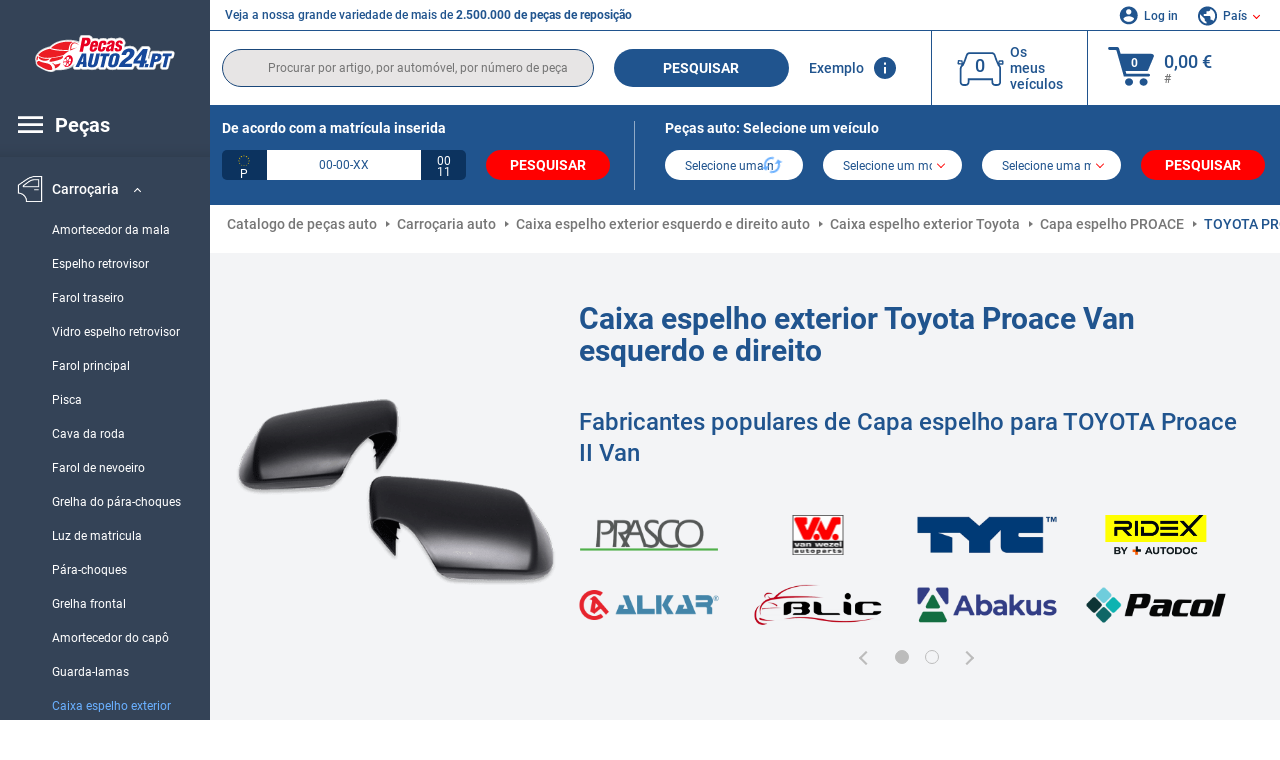

--- FILE ---
content_type: text/html; charset=UTF-8
request_url: https://www.pecasauto24.pt/pecas-de-automovel/toyota/caixa-espelho-exterior/proace-caixa-mdz.html
body_size: 19818
content:
<!DOCTYPE html>
<html lang="pt">
<head><script>(function(w,i,g){w[g]=w[g]||[];if(typeof w[g].push=='function')w[g].push(i)})
(window,'GTM-P8MXXBT','google_tags_first_party');</script><script>(function(w,d,s,l){w[l]=w[l]||[];(function(){w[l].push(arguments);})('set', 'developer_id.dYzg1YT', true);
		w[l].push({'gtm.start':new Date().getTime(),event:'gtm.js'});var f=d.getElementsByTagName(s)[0],
		j=d.createElement(s);j.async=true;j.src='/securegtm/';
		f.parentNode.insertBefore(j,f);
		})(window,document,'script','dataLayer');</script>
    <meta charset="utf-8">
    <meta name="viewport" content="width=device-width, initial-scale=1.0">
    <meta name="csrf-token" content="eOtkRlcUmSiPHpA9O8uWkaNWFcvZluKMcy1csw1e">
    <link rel="dns-prefetch" href="https://cdn.autoteiledirekt.de/">
    <link rel="dns-prefetch" href="https://scdn.autoteiledirekt.de/">
    <link rel="dns-prefetch" href="https://ajax.googleapis.com">
    <link rel="dns-prefetch" href="https://connect.facebook.net">
    <link rel="shortcut icon" type="image/x-icon" href="/favicon.ico">
    <meta name="robots" content="index, follow">
    <link rel="alternate" hreflang="de" href="https://www.autoteiledirekt.de/autoersatzteil/toyota/spiegelkappen/proace-kasten-mdz.html">
    <link rel="alternate" hreflang="fr-FR" href="https://www.piecesauto.fr/pieces-detachees/toyota/coque-de-retroviseur/proace-camionnette-mdz.html">
    <link rel="alternate" hreflang="en-GB" href="https://www.onlinecarparts.co.uk/spare-parts/toyota/wing-mirror-covers/proace-box-mdz.html">
    <link rel="alternate" hreflang="es-ES" href="https://www.recambioscoche.es/pieza-de-repuesto/toyota/cubierta-retrovisor-exterior/proace-furgon-mdz.html">
    <link rel="alternate" hreflang="it-IT" href="https://www.tuttoautoricambi.it/pezzi-di-ricambio/toyota/calotta-specchietto/proace-furgonato-mdz.html">
    <link rel="alternate" hreflang="de-AT" href="https://www.teile-direkt.at/autoersatzteil/toyota/spiegelkappen/proace-kasten-mdz.html">
    <link rel="alternate" hreflang="de-CH" href="https://www.teile-direkt.ch/autoersatzteil/toyota/spiegelkappen/proace-kasten-mdz.html">
    <link rel="alternate" hreflang="pt-PT" href="https://www.pecasauto24.pt/pecas-de-automovel/toyota/caixa-espelho-exterior/proace-caixa-mdz.html">
    <link rel="alternate" hreflang="nl" href="https://www.besteonderdelen.nl/onderdelen/toyota/spiegelkappen/proace-bestelwagen-mdz.html">
    <link rel="alternate" hreflang="da-DK" href="https://www.autodeleshop.dk/reservedele/toyota/afdaekning-sidespejl/proace-kasse-mdz.html">
    <link rel="alternate" hreflang="no-NO" href="https://www.reservedeler24.co.no/bildeler/toyota/deksel-sidespeil/proace-kassevogn-mdz.html">
    <link rel="alternate" hreflang="fi-FI" href="https://www.topautoosat.fi/varaosat/toyota/kotelo-ulkopeili/proace-umpikori-mdz.html">
    <link rel="alternate" hreflang="sv-SE" href="https://www.reservdelar24.se/bildelar/toyota/backspegel-kapa/proace-skap-mdz.html">
    <link rel="alternate" hreflang="sk-SK" href="https://www.autodielyonline24.sk/nahradne-diely/toyota/kryty-na-spatne-zrkadla/proace-skrinka-mdz.html">
    <link rel="alternate" hreflang="nl-BE" href="https://www.autoonderdelen24.be/automaterialen/toyota/spiegelkappen/proace-bestelwagen-mdz.html">
    <link rel="alternate" hreflang="et-EE" href="https://www.autovaruosadonline.ee/varuosade/toyota/tahavaatepeegli-korpus/proace-kast-mdz.html">
    <link rel="alternate" hreflang="lv-LV" href="https://www.rezervesdalas24.lv/auto-detalas/toyota/korpuss-arejais-atpakalskata-spogulis/proace-furgons-mdz.html">
    <link rel="alternate" hreflang="fr-LU" href="https://www.piecesauto24.lu/pieces-voiture/toyota/coque-de-retroviseur/proace-camionnette-mdz.html">
    <link rel="alternate" hreflang="pl-PL" href="https://www.autoczescionline24.pl/czesci-samochodowe/toyota/obudowa-lusterka/proace-nadwozie-pelne-mdz.html">
    <link rel="alternate" hreflang="el-GR" href="https://www.antallaktikaexartimata.gr/exartimaton-aftokiniton/toyota/kalumma-exoterikos-kathreptes/proace-koyti-mdz.html">
    <link rel="alternate" hreflang="hu-HU" href="https://www.autoalkatreszek24.hu/jarmu-alkatresz/toyota/haz-kulso-visszapillanto/proace-dobozos-mdz.html">
        <link rel="canonical" href="https://www.pecasauto24.pt/pecas-de-automovel/toyota/caixa-espelho-exterior/proace-caixa-mdz.html">
        
    <meta name="format-detection" content="telephone=no">
    <meta http-equiv="x-ua-compatible" content="ie=edge">
    <title>Caixa espelho exterior Toyota Proace Van esquerdo e direito a um preço acessível de qualidade original</title>
    <meta name="description" content="24 horas por dia ⏰ online ⏩ ⏩ Caixa espelho exterior Toyota Proace Van 2016-...: ☑️ Compre produtos de qualidade elevada a preços atrativos. Capa espelho esquerdo e direito TOYOTA Proace II Van ⏩ Uma seleção enorme na nossa loja online"/>
    <meta name="keywords" content=""/>

    <link href="/assets/6feb4b/css/vendor.css?id=2dd8eb5c7272ff3bb356d374396d55c3" media="screen" rel="stylesheet" type="text/css">
    <link href="/assets/6feb4b/css/app.css?id=87078ee9cd5e8a169a60b3ccd0f18498" media="screen" rel="stylesheet" type="text/css">

    
    <!-- a.1 -->

            <!-- a.2 -->
<script data-safe-params>
  window.safeParams = {};

  (function () {
    window.safeParams = {
      getUrlParams: function () {
        const currentParams = new URLSearchParams(window.location.search);
        const relevantParams = new URLSearchParams();
        const parametersList = ["siteid","source","wgu","wgexpiry","fbclid","gclid","wbraid","gbraid","braid","msclkid","utm_source","utm_medium","utm_campaign","utm_term","utm_content"];

        for (const [key, value] of currentParams) {
          if (parametersList.includes(key)) {
            relevantParams.append(key, value);
          }
        }

        return relevantParams;
      },
      getTrackingParams: function getTrackingParams (url, params) {
        if (!params.toString()) {
          return url;
        }

        const targetUrl = new URL(url, window.location.origin);
        for (const [key, value] of params) {
          if (!targetUrl.searchParams.has(key)) {
            targetUrl.searchParams.set(key, value);
          }
        }
        return targetUrl.toString();
      },
      isInternalLink: function (url) {
        try {
          const targetUrl = new URL(url, window.location.origin);
          if (targetUrl.protocol.match(/^(mailto|tel|javascript):/i)) {
            return false;
          }
          return targetUrl.origin === window.location.origin;
        } catch (e) {
          return false;
        }
      },
    };

    function initParamsManager () {
      const savedParams = window.safeParams.getUrlParams();

      if (!savedParams.toString()) {
        console.log('no params to save');
        return;
      }

      function processNewLinks (mutations) {
        mutations.forEach(mutation => {
          mutation.addedNodes.forEach(node => {
            if (node.nodeType === Node.ELEMENT_NODE) {
              node.querySelectorAll('a, [data-link]').forEach(element => {
                const url = element.tagName === 'A' ? element.href : element.dataset.link;

                if (window.safeParams.isInternalLink(url)) {
                  const processedUrl = window.safeParams.getTrackingParams(url, savedParams);

                  if (element.tagName === 'A') {
                    element.href = processedUrl;
                  } else {
                    element.dataset.link = processedUrl;
                  }
                }
              });
            }
          });
        });
      }

      const observer = new MutationObserver(processNewLinks);
      observer.observe(document.body, {
        childList: true,
        subtree: true,
      });

      document.querySelectorAll('a, [data-link]').forEach(element => {
        const url = element.tagName === 'A' ? element.href : element.dataset.link;

        if (window.safeParams.isInternalLink(url)) {
          const processedUrl = window.safeParams.getTrackingParams(url, savedParams);

          if (element.tagName === 'A') {
            element.href = processedUrl;
          } else {
            element.dataset.link = processedUrl;
          }
        }
      });
    }

    document.addEventListener('setTermsCookiesChoose', function (e) {
      if (e.detail?.allAnalyticsCookies !== 'denied' || e.detail?.allMarketingCookies !== 'denied') {
        initParamsManager();
      }
    });
  })();
</script>

</head>
<body>
<!-- a.3 -->
<div style="display:none" data-session-start></div>

<!-- Google Tag Manager (noscript) -->
<noscript>
    <iframe src="https://www.googletagmanager.com/ns.html?id=GTM-P8MXXBT"
            height="0" width="0" style="display:none;visibility:hidden"></iframe>
</noscript>
<!-- End Google Tag Manager (noscript) -->
<div id="app"             data-user-id="" data-cart-id="" data-ubi="bskidCmhTVqoaZpQv97HOixVm6TTgtRXlwl2QQeEiJkCi" data-cart-count="" data-maker-id="" data-model-id="" data-car-id="" data-404-page="" data-route-name="" data-ab-test-type data-ab-test-group data-ab-test-keys data-ab-test-values
    >
    <div class="container-fluid">
        <div class="row">
                            <div class="d-lg-block col-xl-2 order-1" data-main-menu-wraper>
    <div class="main-menu" data-main-menu>
        <a class="main-menu__close" href="#">
            <svg class="base-svg " role="img">
                <use xlink:href="/assets/6feb4b/svg/icon-sprite-bw.svg#sprite-close-popup-bw-"></use>
            </svg>
        </a>
        <div class="main-menu__box">
            <div class="main-menu__logo">
                <a href="https://www.pecasauto24.pt/">
                    <img src="/assets/6feb4b/images/svg/logo/logo_pt.svg" alt="peças auto comprar no Pecasauto24.pt catálogo" title="pecasauto24.pt peças auto">
                </a>
            </div>
            <div class="main-menu__mobile-head">
            <div class="main-menu__mobile-login">
            <svg class="base-svg " role="img">
                <use xlink:href="/assets/6feb4b/svg/icon-sprite-color.svg#sprite-login-color-"></use>
            </svg>
            <span class="main-menu__mobile-head-link login js-mobile-login" data-login-show>
                Log in            </span>
            <span class="main-menu__mobile-head-link registration js-mobile-reg" data-register>
                Novo cliente?            </span>
        </div>
        <div class="main-menu__mobile-garage">
        <svg class="base-svg " role="img">
            <use xlink:href="/assets/6feb4b/svg/icon-sprite-color.svg#sprite-garage-color-"></use>
        </svg>
        <a class="main-menu__mobile-head-link" data-show-menu-garage href="#">Os meus veículos</a>
    </div>
    <div class="main-menu__mobile-lang">
        <svg class="base-svg " role="img">
            <use xlink:href="/assets/6feb4b/svg/icon-sprite-color.svg#sprite-lang-color-"></use>
        </svg>
        <span data-show-menu-lang class="main-menu__mobile-head-link js-mobile-lang">País</span>
    </div>
</div>
<div class="popup popup--lang" data-popup data-menu-lang>
    <div class="popup__head">
        <div class="popup__head-back" data-popup-close>Voltar</div>
        <div class="popup__head-title">País</div>
    </div>
    <div class="popup__content" data-content></div>
</div>

<div class="popup popup--account" data-popup data-menu-garage>
    <div class="popup__head">
        <div class="popup__head-back" data-popup-close>Voltar</div>
        <div class="popup__head-title">Os meus veículos</div>
    </div>
    <div class="popup__content" data-content data-garage-tooltip-container></div>
</div>
            <nav>
                <input type="hidden" data-main-parent-node-id value="3">
<ul class="main-menu__navigation" data-catalog-type="2">
        <li class="main-menu__nav-title main-menu__nav-title--tablet" data-show-full-tablet-menu>
        <span class="main-menu__nav-title-link">
            <svg class="base-svg " role="img">
                <use xlink:href="/assets/6feb4b/svg/icon-sprite-color.svg#sprite-burger-icon-color-"></use>
            </svg>
        </span>
    </li>
    <li class="main-menu__nav-title" data-top-sidebar-link="">
        <span role="link" tabindex="0" data-link="https://www.pecasauto24.pt/pecas-de-automovel.html" class="main-menu__nav-title-link">
            <svg class="base-svg " role="img">
                <use xlink:href="/assets/6feb4b/svg/icon-sprite-color.svg#sprite-burger-icon-color-"></use>
            </svg>
            <span>Peças</span>
        </span>    </li>
                    <li>
            <div class="main-menu__cat main-menu__cat--catalog" data-show-full-tablet-menu>
                <span class="main-menu__cat-parent"
                      data-menu-cat-parent="2"
                      data-car-id="0">
                    <div class="icon">
                        <img class="lazyload"
                             src="https://scdn.autoteiledirekt.de/catalog/categories/sidebar/2.png"
                             data-srcset="https://scdn.autoteiledirekt.de/catalog/categories/sidebar/2.png"
                             srcset="https://www.pecasauto24.pt/lazyload.php?width=28&amp;height=28"
                             alt="Sistema de travagem catálogo"/>
                    </div>
                    <span class="text">Sistema de travagem</span>
                </span>
                            </div>
        </li>
                            <li>
            <div class="main-menu__cat main-menu__cat--catalog" data-show-full-tablet-menu>
                <span class="main-menu__cat-parent"
                      data-menu-cat-parent="9"
                      data-car-id="0">
                    <div class="icon">
                        <img class="lazyload"
                             src="https://scdn.autoteiledirekt.de/catalog/categories/sidebar/9.png"
                             data-srcset="https://scdn.autoteiledirekt.de/catalog/categories/sidebar/9.png"
                             srcset="https://www.pecasauto24.pt/lazyload.php?width=28&amp;height=28"
                             alt="Filtros catálogo"/>
                    </div>
                    <span class="text">Filtros</span>
                </span>
                            </div>
        </li>
                            <li>
            <div class="main-menu__cat main-menu__cat--catalog" data-show-full-tablet-menu>
                <span class="main-menu__cat-parent"
                      data-menu-cat-parent="1"
                      data-car-id="0">
                    <div class="icon">
                        <img class="lazyload"
                             src="https://scdn.autoteiledirekt.de/catalog/categories/sidebar/1.png"
                             data-srcset="https://scdn.autoteiledirekt.de/catalog/categories/sidebar/1.png"
                             srcset="https://www.pecasauto24.pt/lazyload.php?width=28&amp;height=28"
                             alt="Motor catálogo"/>
                    </div>
                    <span class="text">Motor</span>
                </span>
                            </div>
        </li>
                            <li>
            <div class="main-menu__cat main-menu__cat--catalog" data-show-full-tablet-menu>
                <span class="main-menu__cat-parent"
                      data-menu-cat-parent="3"
                      data-car-id="0">
                    <div class="icon">
                        <img class="lazyload"
                             src="https://scdn.autoteiledirekt.de/catalog/categories/sidebar/3.png"
                             data-srcset="https://scdn.autoteiledirekt.de/catalog/categories/sidebar/3.png"
                             srcset="https://www.pecasauto24.pt/lazyload.php?width=28&amp;height=28"
                             alt="Carroçaria catálogo"/>
                    </div>
                    <span class="text">Carroçaria</span>
                </span>
                                    <div class="main-menu__drop-cat hidden" data-menu-cat-dropdown="3">
                        <div class="main-menu__drop-head">
                            <span class="back" data-mobile-menu-back>Voltar</span>
                            <span class="name">Carroçaria</span>
                        </div>
                        <ul>
                                                                                                <li>
                                        <span role="link" tabindex="0" data-link="https://www.pecasauto24.pt/pecas-de-automovel/amortecedor-de-mala.html"                                            class="main-menu__drop-link"
                                            data-link
                                            data-category-id="143">
                                        Amortecedor da mala
                                        </span>                                    </li>
                                                                                                                                <li>
                                        <span role="link" tabindex="0" data-link="https://www.pecasauto24.pt/pecas-de-automovel/espelho-retrovisor.html"                                            class="main-menu__drop-link"
                                            data-link
                                            data-category-id="29">
                                        Espelho retrovisor
                                        </span>                                    </li>
                                                                                                                                <li>
                                        <span role="link" tabindex="0" data-link="https://www.pecasauto24.pt/pecas-de-automovel/luz-traseira.html"                                            class="main-menu__drop-link"
                                            data-link
                                            data-category-id="108">
                                        Farol traseiro
                                        </span>                                    </li>
                                                                                                                                <li>
                                        <span role="link" tabindex="0" data-link="https://www.pecasauto24.pt/pecas-de-automovel/vidro-espelho-retrovisor.html"                                            class="main-menu__drop-link"
                                            data-link
                                            data-category-id="312">
                                        Vidro espelho retrovisor
                                        </span>                                    </li>
                                                                                                                                <li>
                                        <span role="link" tabindex="0" data-link="https://www.pecasauto24.pt/pecas-de-automovel/farol.html"                                            class="main-menu__drop-link"
                                            data-link
                                            data-category-id="27">
                                        Farol principal
                                        </span>                                    </li>
                                                                                                                                <li>
                                        <span role="link" tabindex="0" data-link="https://www.pecasauto24.pt/pecas-de-automovel/intermitente.html"                                            class="main-menu__drop-link"
                                            data-link
                                            data-category-id="106">
                                        Pisca
                                        </span>                                    </li>
                                                                                                                                <li>
                                        <span role="link" tabindex="0" data-link="https://www.pecasauto24.pt/pecas-de-automovel/cava-da-roda.html"                                            class="main-menu__drop-link"
                                            data-link
                                            data-category-id="119">
                                        Cava da roda
                                        </span>                                    </li>
                                                                                                                                <li>
                                        <span role="link" tabindex="0" data-link="https://www.pecasauto24.pt/pecas-de-automovel/farol-de-nevoeiro.html"                                            class="main-menu__drop-link"
                                            data-link
                                            data-category-id="111">
                                        Farol de nevoeiro
                                        </span>                                    </li>
                                                                                                                                <li>
                                        <span role="link" tabindex="0" data-link="https://www.pecasauto24.pt/pecas-de-automovel/grelha-de-para-choques.html"                                            class="main-menu__drop-link"
                                            data-link
                                            data-category-id="295">
                                        Grelha do pára-choques
                                        </span>                                    </li>
                                                                                                                                <li>
                                        <span role="link" tabindex="0" data-link="https://www.pecasauto24.pt/pecas-de-automovel/luz-de-placa.html"                                            class="main-menu__drop-link"
                                            data-link
                                            data-category-id="296">
                                        Luz de matricula
                                        </span>                                    </li>
                                                                                                                                <li>
                                        <span role="link" tabindex="0" data-link="https://www.pecasauto24.pt/pecas-de-automovel/para-choques.html"                                            class="main-menu__drop-link"
                                            data-link
                                            data-category-id="123">
                                        Pára-choques
                                        </span>                                    </li>
                                                                                                                                <li>
                                        <span role="link" tabindex="0" data-link="https://www.pecasauto24.pt/pecas-de-automovel/grelha-de-radiador.html"                                            class="main-menu__drop-link"
                                            data-link
                                            data-category-id="26">
                                        Grelha frontal
                                        </span>                                    </li>
                                                                                                                                <li>
                                        <span role="link" tabindex="0" data-link="https://www.pecasauto24.pt/pecas-de-automovel/amortecedor-de-capo.html"                                            class="main-menu__drop-link"
                                            data-link
                                            data-category-id="303">
                                        Amortecedor do capô
                                        </span>                                    </li>
                                                                                                                                <li>
                                        <span role="link" tabindex="0" data-link="https://www.pecasauto24.pt/pecas-de-automovel/guarda-lamas.html"                                            class="main-menu__drop-link"
                                            data-link
                                            data-category-id="28">
                                        Guarda-lamas
                                        </span>                                    </li>
                                                                                                                                <li>
                                        <span class="main-menu__drop-link active" data-category-id="425">
                                            Caixa espelho exterior
                                        </span>
                                    </li>
                                                                                                                                <li>
                                        <span role="link" tabindex="0" data-link="https://www.pecasauto24.pt/pecas-de-automovel/suporte-para-choques.html"                                            class="main-menu__drop-link"
                                            data-link
                                            data-category-id="340">
                                        Suporte do pára-choques
                                        </span>                                    </li>
                                                                                                                                <li>
                                        <span role="link" tabindex="0" data-link="https://www.pecasauto24.pt/pecas-de-automovel/capo.html"                                            class="main-menu__drop-link"
                                            data-link
                                            data-category-id="118">
                                        Capô
                                        </span>                                    </li>
                                                                                                                                <li>
                                        <span role="link" tabindex="0" data-link="https://www.pecasauto24.pt/pecas-de-automovel/luz-de-stop-adicional.html"                                            class="main-menu__drop-link"
                                            data-link
                                            data-category-id="259">
                                        Luz de stop adicional
                                        </span>                                    </li>
                                                                                                                                <li>
                                        <span role="link" tabindex="0" data-link="https://www.pecasauto24.pt/pecas-de-automovel/engate-de-reboque.html"                                            class="main-menu__drop-link"
                                            data-link
                                            data-category-id="248">
                                        Engate de reboque
                                        </span>                                    </li>
                                                                                                                                <li>
                                        <span role="link" tabindex="0" data-link="https://www.pecasauto24.pt/pecas-de-automovel/painel-de-radiador.html"                                            class="main-menu__drop-link"
                                            data-link
                                            data-category-id="315">
                                        Painel de radiador
                                        </span>                                    </li>
                                                                                                                                <li>
                                        <span role="link" tabindex="0" data-link="https://www.pecasauto24.pt/pecas-de-automovel/alma-de-parachoque.html"                                            class="main-menu__drop-link"
                                            data-link
                                            data-category-id="124">
                                        Alma de para-choque
                                        </span>                                    </li>
                                                                                                                                <li>
                                        <span role="link" tabindex="0" data-link="https://www.pecasauto24.pt/pecas-de-automovel/soleira-de-porta.html"                                            class="main-menu__drop-link"
                                            data-link
                                            data-category-id="314">
                                        Soleira da porta
                                        </span>                                    </li>
                                                                                                                                <li>
                                        <span role="link" tabindex="0" data-link="https://www.pecasauto24.pt/pecas-de-automovel/refletores-traseiros.html"                                            class="main-menu__drop-link"
                                            data-link
                                            data-category-id="434">
                                        Refletores traseiros
                                        </span>                                    </li>
                                                                                                                                <li>
                                        <span role="link" tabindex="0" data-link="https://www.pecasauto24.pt/pecas-de-automovel/luz-de-nevoeiro-traseira.html"                                            class="main-menu__drop-link"
                                            data-link
                                            data-category-id="431">
                                        Luz de nevoeiro traseira
                                        </span>                                    </li>
                                                                                                                                <li>
                                        <span role="link" tabindex="0" data-link="https://www.pecasauto24.pt/pecas-de-automovel/bumper-lip.html"                                            class="main-menu__drop-link"
                                            data-link
                                            data-category-id="122">
                                        Spoiler dianteiro
                                        </span>                                    </li>
                                                                                                                                <li>
                                        <span role="link" tabindex="0" data-link="https://www.pecasauto24.pt/pecas-de-automovel/cobertura-do-motor.html"                                            class="main-menu__drop-link"
                                            data-link
                                            data-category-id="426">
                                        Cobertura do motor
                                        </span>                                    </li>
                                                                                                                                <li>
                                        <span role="link" tabindex="0" data-link="https://www.pecasauto24.pt/pecas-de-automovel/luz-de-estacionamento.html"                                            class="main-menu__drop-link"
                                            data-link
                                            data-category-id="424">
                                        Luz de estacionamento
                                        </span>                                    </li>
                                                                                                                                <li>
                                        <span role="link" tabindex="0" data-link="https://www.pecasauto24.pt/pecas-de-automovel/abas-de-guarda-lamas.html"                                            class="main-menu__drop-link"
                                            data-link
                                            data-category-id="513">
                                        Abas de guarda-lamas
                                        </span>                                    </li>
                                                                                                                                <li>
                                        <span role="link" tabindex="0" data-link="https://www.pecasauto24.pt/pecas-de-automovel/luz-de-circulacao-diurna.html"                                            class="main-menu__drop-link"
                                            data-link
                                            data-category-id="428">
                                        Luz de circulação diurna
                                        </span>                                    </li>
                                                                                                                                <li>
                                        <span role="link" tabindex="0" data-link="https://www.pecasauto24.pt/pecas-de-automovel/arco-da-roda.html"                                            class="main-menu__drop-link"
                                            data-link
                                            data-category-id="422">
                                        Arco da roda
                                        </span>                                    </li>
                                                                                                                                <li>
                                        <span role="link" tabindex="0" data-link="https://www.pecasauto24.pt/pecas-de-automovel/vidro-de-farol-principal.html"                                            class="main-menu__drop-link"
                                            data-link
                                            data-category-id="508">
                                        Vidro de farol principal
                                        </span>                                    </li>
                                                                                                                                <li>
                                        <span role="link" tabindex="0" data-link="https://www.pecasauto24.pt/pecas-de-automovel/farol-de-marcha-atras.html"                                            class="main-menu__drop-link"
                                            data-link
                                            data-category-id="430">
                                        Farol de marcha atrás
                                        </span>                                    </li>
                                                                                                                                <li>
                                        <span role="link" tabindex="0" data-link="https://www.pecasauto24.pt/pecas-de-automovel/emblema-do-radiador.html"                                            class="main-menu__drop-link"
                                            data-link
                                            data-category-id="427">
                                        Emblema do radiador
                                        </span>                                    </li>
                                                                                                                                <li>
                                        <span role="link" tabindex="0" data-link="https://www.pecasauto24.pt/pecas-de-automovel/luz-de-stop.html"                                            class="main-menu__drop-link"
                                            data-link
                                            data-category-id="433">
                                        Luz de stop
                                        </span>                                    </li>
                                                                                                                                <li>
                                        <span role="link" tabindex="0" data-link="https://www.pecasauto24.pt/pecas-de-automovel/longarina.html"                                            class="main-menu__drop-link"
                                            data-link
                                            data-category-id="239">
                                        Longarina
                                        </span>                                    </li>
                                                                                                                                <li>
                                        <span role="link" tabindex="0" data-link="https://www.pecasauto24.pt/pecas-de-automovel/farolim-rotativo.html"                                            class="main-menu__drop-link"
                                            data-link
                                            data-category-id="582">
                                        Farolim rotativo
                                        </span>                                    </li>
                                                                                                                                <li>
                                        <span role="link" tabindex="0" data-link="https://www.pecasauto24.pt/pecas-de-automovel/componentes-para-farol-de-nevoeiro.html"                                            class="main-menu__drop-link"
                                            data-link
                                            data-category-id="581">
                                        Componentes para farol de nevoeiro
                                        </span>                                    </li>
                                                                                                                                <li>
                                        <span role="link" tabindex="0" data-link="https://www.pecasauto24.pt/pecas-de-automovel/suporte-sensor-do-auxiliar-de-estacionamento.html"                                            class="main-menu__drop-link"
                                            data-link
                                            data-category-id="580">
                                        Suporte, sensor do auxiliar de estacionamento
                                        </span>                                    </li>
                                                                                                                                <li>
                                        <span role="link" tabindex="0" data-link="https://www.pecasauto24.pt/pecas-de-automovel/farol-de-estrada-conjunto-oeptico.html"                                            class="main-menu__drop-link"
                                            data-link
                                            data-category-id="579">
                                        Farol de estrada
                                        </span>                                    </li>
                                                                                                                                <li>
                                        <span role="link" tabindex="0" data-link="https://www.pecasauto24.pt/pecas-de-automovel/farolim-de-pisca-lateral.html"                                            class="main-menu__drop-link"
                                            data-link
                                            data-category-id="578">
                                        Farolim de pisca lateral
                                        </span>                                    </li>
                                                                                                                                <li>
                                        <span role="link" tabindex="0" data-link="https://www.pecasauto24.pt/pecas-de-automovel/revestimento-traseiro.html"                                            class="main-menu__drop-link"
                                            data-link
                                            data-category-id="577">
                                        Revestimento traseiro
                                        </span>                                    </li>
                                                                                                                                <li>
                                        <span role="link" tabindex="0" data-link="https://www.pecasauto24.pt/pecas-de-automovel/modulo-de-comando-fecho-centralizado.html"                                            class="main-menu__drop-link"
                                            data-link
                                            data-category-id="576">
                                        Módulo de comando, fecho centralizado
                                        </span>                                    </li>
                                                                                                                                <li>
                                        <span role="link" tabindex="0" data-link="https://www.pecasauto24.pt/pecas-de-automovel/luz-de-porta.html"                                            class="main-menu__drop-link"
                                            data-link
                                            data-category-id="575">
                                        Luz de porta
                                        </span>                                    </li>
                                                                                                                                <li>
                                        <span role="link" tabindex="0" data-link="https://www.pecasauto24.pt/pecas-de-automovel/armacao-do-montante-do-tecto-armacao-e-montante-da-porta.html"                                            class="main-menu__drop-link"
                                            data-link
                                            data-category-id="574">
                                        Armação do montante do tecto
                                        </span>                                    </li>
                                                                                                                                <li>
                                        <span role="link" tabindex="0" data-link="https://www.pecasauto24.pt/pecas-de-automovel/tampa-do-depoesito-componentes-individuais.html"                                            class="main-menu__drop-link"
                                            data-link
                                            data-category-id="573">
                                        Dobradiça do depósito
                                        </span>                                    </li>
                                                                                                                                <li>
                                        <span role="link" tabindex="0" data-link="https://www.pecasauto24.pt/pecas-de-automovel/kit-electrico-dispositivo-de-reboque.html"                                            class="main-menu__drop-link"
                                            data-link
                                            data-category-id="572">
                                        Kit eléctrico, dispositivo de reboque
                                        </span>                                    </li>
                                                                                                                                <li>
                                        <span role="link" tabindex="0" data-link="https://www.pecasauto24.pt/pecas-de-automovel/fixacao-macaco.html"                                            class="main-menu__drop-link"
                                            data-link
                                            data-category-id="571">
                                        Fixação, macaco
                                        </span>                                    </li>
                                                                                                                                <li>
                                        <span role="link" tabindex="0" data-link="https://www.pecasauto24.pt/pecas-de-automovel/friso-de-para-choques.html"                                            class="main-menu__drop-link"
                                            data-link
                                            data-category-id="570">
                                        Friso de pára-choques
                                        </span>                                    </li>
                                                                                                                                <li>
                                        <span role="link" tabindex="0" data-link="https://www.pecasauto24.pt/pecas-de-automovel/lampada-para-faroeis-de-marcha-atras.html"                                            class="main-menu__drop-link"
                                            data-link
                                            data-category-id="569">
                                        Lâmpada para faróis de marcha atrás
                                        </span>                                    </li>
                                                                                                                                <li>
                                        <span role="link" tabindex="0" data-link="https://www.pecasauto24.pt/pecas-de-automovel/pecas-para-luz-traseira.html"                                            class="main-menu__drop-link"
                                            data-link
                                            data-category-id="568">
                                        Peças para luz traseira
                                        </span>                                    </li>
                                                                                                                                <li>
                                        <span role="link" tabindex="0" data-link="https://www.pecasauto24.pt/pecas-de-automovel/faroeis-de-xenon.html"                                            class="main-menu__drop-link"
                                            data-link
                                            data-category-id="567">
                                        Faróis de xénon
                                        </span>                                    </li>
                                                                                                                                <li>
                                        <span role="link" tabindex="0" data-link="https://www.pecasauto24.pt/pecas-de-automovel/lampada-para-luz-de-matricula.html"                                            class="main-menu__drop-link"
                                            data-link
                                            data-category-id="566">
                                        Lâmpada para luz de matrícula
                                        </span>                                    </li>
                                                                                    </ul>
                    </div>
                            </div>
        </li>
                            <li>
            <div class="main-menu__cat main-menu__cat--catalog" data-show-full-tablet-menu>
                <span class="main-menu__cat-parent"
                      data-menu-cat-parent="10"
                      data-car-id="0">
                    <div class="icon">
                        <img class="lazyload"
                             src="https://scdn.autoteiledirekt.de/catalog/categories/sidebar/10.png"
                             data-srcset="https://scdn.autoteiledirekt.de/catalog/categories/sidebar/10.png"
                             srcset="https://www.pecasauto24.pt/lazyload.php?width=28&amp;height=28"
                             alt="Suspensão catálogo"/>
                    </div>
                    <span class="text">Suspensão</span>
                </span>
                            </div>
        </li>
                            <li>
            <div class="main-menu__cat main-menu__cat--catalog" data-show-full-tablet-menu>
                <span class="main-menu__cat-parent"
                      data-menu-cat-parent="74"
                      data-car-id="0">
                    <div class="icon">
                        <img class="lazyload"
                             src="https://scdn.autoteiledirekt.de/catalog/categories/sidebar/74.png"
                             data-srcset="https://scdn.autoteiledirekt.de/catalog/categories/sidebar/74.png"
                             srcset="https://www.pecasauto24.pt/lazyload.php?width=28&amp;height=28"
                             alt="Loja online de Sistema de amortecimento"/>
                    </div>
                    <span class="text">Sistema de amortecimento</span>
                </span>
                            </div>
        </li>
                            <li>
            <div class="main-menu__cat main-menu__cat--catalog" data-show-full-tablet-menu>
                <span class="main-menu__cat-parent"
                      data-menu-cat-parent="77"
                      data-car-id="0">
                    <div class="icon">
                        <img class="lazyload"
                             src="https://scdn.autoteiledirekt.de/catalog/categories/sidebar/77.png"
                             data-srcset="https://scdn.autoteiledirekt.de/catalog/categories/sidebar/77.png"
                             srcset="https://www.pecasauto24.pt/lazyload.php?width=28&amp;height=28"
                             alt="Loja online de Transmissão de correia / corrente"/>
                    </div>
                    <span class="text">Transmissão de correia / corrente</span>
                </span>
                            </div>
        </li>
                            <li>
            <div class="main-menu__cat main-menu__cat--catalog" data-show-full-tablet-menu>
                <span class="main-menu__cat-parent"
                      data-menu-cat-parent="8"
                      data-car-id="0">
                    <div class="icon">
                        <img class="lazyload"
                             src="https://scdn.autoteiledirekt.de/catalog/categories/sidebar/8.png"
                             data-srcset="https://scdn.autoteiledirekt.de/catalog/categories/sidebar/8.png"
                             srcset="https://www.pecasauto24.pt/lazyload.php?width=28&amp;height=28"
                             alt="Loja online de Limpeza dos vidros"/>
                    </div>
                    <span class="text">Limpeza dos vidros</span>
                </span>
                            </div>
        </li>
                            <li>
            <div class="main-menu__cat main-menu__cat--catalog" data-show-full-tablet-menu>
                <span class="main-menu__cat-parent"
                      data-menu-cat-parent="7"
                      data-car-id="0">
                    <div class="icon">
                        <img class="lazyload"
                             src="https://scdn.autoteiledirekt.de/catalog/categories/sidebar/7.png"
                             data-srcset="https://scdn.autoteiledirekt.de/catalog/categories/sidebar/7.png"
                             srcset="https://www.pecasauto24.pt/lazyload.php?width=28&amp;height=28"
                             alt="Loja online de Ignição / pré-aquecimento"/>
                    </div>
                    <span class="text">Ignição / pré-aquecimento</span>
                </span>
                            </div>
        </li>
                            <li>
            <div class="main-menu__cat main-menu__cat--catalog" data-show-full-tablet-menu>
                <span class="main-menu__cat-parent"
                      data-menu-cat-parent="401"
                      data-car-id="0">
                    <div class="icon">
                        <img class="lazyload"
                             src="https://scdn.autoteiledirekt.de/catalog/categories/sidebar/401.png"
                             data-srcset="https://scdn.autoteiledirekt.de/catalog/categories/sidebar/401.png"
                             srcset="https://www.pecasauto24.pt/lazyload.php?width=28&amp;height=28"
                             alt="Loja online de Refrigeração do motor"/>
                    </div>
                    <span class="text">Refrigeração do motor</span>
                </span>
                            </div>
        </li>
                            <li>
            <div class="main-menu__cat main-menu__cat--catalog" data-show-full-tablet-menu>
                <span class="main-menu__cat-parent"
                      data-menu-cat-parent="4"
                      data-car-id="0">
                    <div class="icon">
                        <img class="lazyload"
                             src="https://scdn.autoteiledirekt.de/catalog/categories/sidebar/4.png"
                             data-srcset="https://scdn.autoteiledirekt.de/catalog/categories/sidebar/4.png"
                             srcset="https://www.pecasauto24.pt/lazyload.php?width=28&amp;height=28"
                             alt="Sistema de escape peças usadas e novos"/>
                    </div>
                    <span class="text">Sistema de escape</span>
                </span>
                            </div>
        </li>
                            <li>
            <div class="main-menu__cat main-menu__cat--catalog" data-show-full-tablet-menu>
                <span class="main-menu__cat-parent"
                      data-menu-cat-parent="11"
                      data-car-id="0">
                    <div class="icon">
                        <img class="lazyload"
                             src="https://scdn.autoteiledirekt.de/catalog/categories/sidebar/11.png"
                             data-srcset="https://scdn.autoteiledirekt.de/catalog/categories/sidebar/11.png"
                             srcset="https://www.pecasauto24.pt/lazyload.php?width=28&amp;height=28"
                             alt="Direção peças usadas e novos"/>
                    </div>
                    <span class="text">Direção</span>
                </span>
                            </div>
        </li>
                            <li>
            <div class="main-menu__cat main-menu__cat--catalog" data-show-full-tablet-menu>
                <span class="main-menu__cat-parent"
                      data-menu-cat-parent="75"
                      data-car-id="0">
                    <div class="icon">
                        <img class="lazyload"
                             src="https://scdn.autoteiledirekt.de/catalog/categories/sidebar/75.png"
                             data-srcset="https://scdn.autoteiledirekt.de/catalog/categories/sidebar/75.png"
                             srcset="https://www.pecasauto24.pt/lazyload.php?width=28&amp;height=28"
                             alt="Conforto / interior peças usadas e novos"/>
                    </div>
                    <span class="text">Conforto / interior</span>
                </span>
                            </div>
        </li>
                            <li>
            <div class="main-menu__cat main-menu__cat--catalog" data-show-full-tablet-menu>
                <span class="main-menu__cat-parent"
                      data-menu-cat-parent="402"
                      data-car-id="0">
                    <div class="icon">
                        <img class="lazyload"
                             src="https://scdn.autoteiledirekt.de/catalog/categories/sidebar/402.png"
                             data-srcset="https://scdn.autoteiledirekt.de/catalog/categories/sidebar/402.png"
                             srcset="https://www.pecasauto24.pt/lazyload.php?width=28&amp;height=28"
                             alt="Transmissão final peças usadas e novos"/>
                    </div>
                    <span class="text">Transmissão final</span>
                </span>
                            </div>
        </li>
                            <li>
            <div class="main-menu__cat main-menu__cat--catalog" data-show-full-tablet-menu>
                <span class="main-menu__cat-parent"
                      data-menu-cat-parent="58"
                      data-car-id="0">
                    <div class="icon">
                        <img class="lazyload"
                             src="https://scdn.autoteiledirekt.de/catalog/categories/sidebar/58.png"
                             data-srcset="https://scdn.autoteiledirekt.de/catalog/categories/sidebar/58.png"
                             srcset="https://www.pecasauto24.pt/lazyload.php?width=28&amp;height=28"
                             alt="Embraiagem peças usadas e novos"/>
                    </div>
                    <span class="text">Embraiagem</span>
                </span>
                            </div>
        </li>
                            <li>
            <div class="main-menu__cat main-menu__cat--catalog" data-show-full-tablet-menu>
                <span class="main-menu__cat-parent"
                      data-menu-cat-parent="403"
                      data-car-id="0">
                    <div class="icon">
                        <img class="lazyload"
                             src="https://scdn.autoteiledirekt.de/catalog/categories/sidebar/403.png"
                             data-srcset="https://scdn.autoteiledirekt.de/catalog/categories/sidebar/403.png"
                             srcset="https://www.pecasauto24.pt/lazyload.php?width=28&amp;height=28"
                             alt="Sensores peças usadas e novos"/>
                    </div>
                    <span class="text">Sensores</span>
                </span>
                            </div>
        </li>
                            <li>
            <div class="main-menu__cat main-menu__cat--catalog" data-show-full-tablet-menu>
                <span class="main-menu__cat-parent"
                      data-menu-cat-parent="404"
                      data-car-id="0">
                    <div class="icon">
                        <img class="lazyload"
                             src="https://scdn.autoteiledirekt.de/catalog/categories/sidebar/404.png"
                             data-srcset="https://scdn.autoteiledirekt.de/catalog/categories/sidebar/404.png"
                             srcset="https://www.pecasauto24.pt/lazyload.php?width=28&amp;height=28"
                             alt="Juntas / retentores peças usadas e novos"/>
                    </div>
                    <span class="text">Juntas / retentores</span>
                </span>
                            </div>
        </li>
                            <li>
            <div class="main-menu__cat main-menu__cat--catalog" data-show-full-tablet-menu>
                <span class="main-menu__cat-parent"
                      data-menu-cat-parent="76"
                      data-car-id="0">
                    <div class="icon">
                        <img class="lazyload"
                             src="https://scdn.autoteiledirekt.de/catalog/categories/sidebar/76.png"
                             data-srcset="https://scdn.autoteiledirekt.de/catalog/categories/sidebar/76.png"
                             srcset="https://www.pecasauto24.pt/lazyload.php?width=28&amp;height=28"
                             alt="Sistema de combustível peças usadas e novos"/>
                    </div>
                    <span class="text">Sistema de combustível</span>
                </span>
                            </div>
        </li>
                            <li>
            <div class="main-menu__cat main-menu__cat--catalog" data-show-full-tablet-menu>
                <span class="main-menu__cat-parent"
                      data-menu-cat-parent="405"
                      data-car-id="0">
                    <div class="icon">
                        <img class="lazyload"
                             src="https://scdn.autoteiledirekt.de/catalog/categories/sidebar/405.png"
                             data-srcset="https://scdn.autoteiledirekt.de/catalog/categories/sidebar/405.png"
                             srcset="https://www.pecasauto24.pt/lazyload.php?width=28&amp;height=28"
                             alt="Caixa de velocidades peças usadas e novos"/>
                    </div>
                    <span class="text">Caixa de velocidades</span>
                </span>
                            </div>
        </li>
                            <li>
            <div class="main-menu__cat main-menu__cat--catalog" data-show-full-tablet-menu>
                <span class="main-menu__cat-parent"
                      data-menu-cat-parent="6"
                      data-car-id="0">
                    <div class="icon">
                        <img class="lazyload"
                             src="https://scdn.autoteiledirekt.de/catalog/categories/sidebar/6.png"
                             data-srcset="https://scdn.autoteiledirekt.de/catalog/categories/sidebar/6.png"
                             srcset="https://www.pecasauto24.pt/lazyload.php?width=28&amp;height=28"
                             alt="Sistema eléctrico peças usadas e novos"/>
                    </div>
                    <span class="text">Sistema eléctrico</span>
                </span>
                            </div>
        </li>
                            <li>
            <div class="main-menu__cat main-menu__cat--catalog" data-show-full-tablet-menu>
                <span class="main-menu__cat-parent"
                      data-menu-cat-parent="78"
                      data-car-id="0">
                    <div class="icon">
                        <img class="lazyload"
                             src="https://scdn.autoteiledirekt.de/catalog/categories/sidebar/78.png"
                             data-srcset="https://scdn.autoteiledirekt.de/catalog/categories/sidebar/78.png"
                             srcset="https://www.pecasauto24.pt/lazyload.php?width=28&amp;height=28"
                             alt="Mangueiras / tubos"/>
                    </div>
                    <span class="text">Mangueiras / tubos</span>
                </span>
                            </div>
        </li>
                            <li>
            <div class="main-menu__cat main-menu__cat--catalog" data-show-full-tablet-menu>
                <span class="main-menu__cat-parent"
                      data-menu-cat-parent="67"
                      data-car-id="0">
                    <div class="icon">
                        <img class="lazyload"
                             src="https://scdn.autoteiledirekt.de/catalog/categories/sidebar/67.png"
                             data-srcset="https://scdn.autoteiledirekt.de/catalog/categories/sidebar/67.png"
                             srcset="https://www.pecasauto24.pt/lazyload.php?width=28&amp;height=28"
                             alt="Climatização"/>
                    </div>
                    <span class="text">Climatização</span>
                </span>
                            </div>
        </li>
                            <li>
            <div class="main-menu__cat main-menu__cat--catalog" data-show-full-tablet-menu>
                <span class="main-menu__cat-parent"
                      data-menu-cat-parent="5"
                      data-car-id="0">
                    <div class="icon">
                        <img class="lazyload"
                             src="https://scdn.autoteiledirekt.de/catalog/categories/sidebar/5.png"
                             data-srcset="https://scdn.autoteiledirekt.de/catalog/categories/sidebar/5.png"
                             srcset="https://www.pecasauto24.pt/lazyload.php?width=28&amp;height=28"
                             alt="Aquecimento / ventilação"/>
                    </div>
                    <span class="text">Aquecimento / ventilação</span>
                </span>
                            </div>
        </li>
                            <li>
            <div class="main-menu__cat main-menu__cat--catalog" data-show-full-tablet-menu>
                <span class="main-menu__cat-parent"
                      data-menu-cat-parent="407"
                      data-car-id="0">
                    <div class="icon">
                        <img class="lazyload"
                             src="https://scdn.autoteiledirekt.de/catalog/categories/sidebar/407.png"
                             data-srcset="https://scdn.autoteiledirekt.de/catalog/categories/sidebar/407.png"
                             srcset="https://www.pecasauto24.pt/lazyload.php?width=28&amp;height=28"
                             alt="Polias / engrenagens"/>
                    </div>
                    <span class="text">Polias / engrenagens</span>
                </span>
                            </div>
        </li>
                            <li>
            <div class="main-menu__cat main-menu__cat--catalog" data-show-full-tablet-menu>
                <span class="main-menu__cat-parent"
                      data-menu-cat-parent="408"
                      data-car-id="0">
                    <div class="icon">
                        <img class="lazyload"
                             src="https://scdn.autoteiledirekt.de/catalog/categories/sidebar/408.png"
                             data-srcset="https://scdn.autoteiledirekt.de/catalog/categories/sidebar/408.png"
                             srcset="https://www.pecasauto24.pt/lazyload.php?width=28&amp;height=28"
                             alt="Lâmpadas"/>
                    </div>
                    <span class="text">Lâmpadas</span>
                </span>
                            </div>
        </li>
                            <li>
            <div class="main-menu__cat main-menu__cat--catalog" data-show-full-tablet-menu>
                <span class="main-menu__cat-parent"
                      data-menu-cat-parent="406"
                      data-car-id="0">
                    <div class="icon">
                        <img class="lazyload"
                             src="https://scdn.autoteiledirekt.de/catalog/categories/sidebar/406.png"
                             data-srcset="https://scdn.autoteiledirekt.de/catalog/categories/sidebar/406.png"
                             srcset="https://www.pecasauto24.pt/lazyload.php?width=28&amp;height=28"
                             alt="Relés"/>
                    </div>
                    <span class="text">Relés</span>
                </span>
                            </div>
        </li>
                            <li>
            <div class="main-menu__cat main-menu__cat--catalog" data-show-full-tablet-menu>
                <span class="main-menu__cat-parent"
                      data-menu-cat-parent="530"
                      data-car-id="0">
                    <div class="icon">
                        <img class="lazyload"
                             src="https://scdn.autoteiledirekt.de/catalog/categories/sidebar/530.png"
                             data-srcset="https://scdn.autoteiledirekt.de/catalog/categories/sidebar/530.png"
                             srcset="https://www.pecasauto24.pt/lazyload.php?width=28&amp;height=28"
                             alt="Tuning"/>
                    </div>
                    <span class="text">Tuning</span>
                </span>
                            </div>
        </li>
                            <li>
            <div class="main-menu__cat main-menu__cat--catalog" data-show-full-tablet-menu>
                <span class="main-menu__cat-parent"
                      data-menu-cat-parent="537"
                      data-car-id="0">
                    <div class="icon">
                        <img class="lazyload"
                             src="https://scdn.autoteiledirekt.de/catalog/categories/sidebar/537.png"
                             data-srcset="https://scdn.autoteiledirekt.de/catalog/categories/sidebar/537.png"
                             srcset="https://www.pecasauto24.pt/lazyload.php?width=28&amp;height=28"
                             alt="Portas"/>
                    </div>
                    <span class="text">Portas</span>
                </span>
                            </div>
        </li>
                            <li>
            <div class="main-menu__cat main-menu__cat--catalog" data-show-full-tablet-menu>
                <span class="main-menu__cat-parent"
                      data-menu-cat-parent="724"
                      data-car-id="0">
                    <div class="icon">
                        <img class="lazyload"
                             src="https://scdn.autoteiledirekt.de/catalog/categories/sidebar/724.png"
                             data-srcset="https://scdn.autoteiledirekt.de/catalog/categories/sidebar/724.png"
                             srcset="https://www.pecasauto24.pt/lazyload.php?width=28&amp;height=28"
                             alt="Kits de reparação"/>
                    </div>
                    <span class="text">Kits de reparação</span>
                </span>
                            </div>
        </li>
            </ul>
                <ul class="main-menu__navigation mt-4">
            <li>
            <span role="link" tabindex="0" data-link="https://www.pecasauto24.pt/pecas-de-automovel/oleo-do-motor.html"                    class="main-menu__cat link" data-id="269">
                <div class="icon" data-show-full-tablet-menu>
                    <img class="lazyload"
                         src="/assets/6feb4b/images/svg/directions/269.png"
                         data-srcset="/assets/6feb4b/images/svg/directions/269.png"
                         srcset="https://www.pecasauto24.pt/lazyload.php?width=28&amp;height=28"
                         alt="">
                </div>
                <span class="text">Óleo Do Motor</span>
            </span>        </li>
            <li>
            <span role="link" tabindex="0" data-link="https://www.pecasauto24.pt/pecas-de-automovel/bateria.html"                    class="main-menu__cat link" data-id="250">
                <div class="icon" data-show-full-tablet-menu>
                    <img class="lazyload"
                         src="/assets/6feb4b/images/svg/directions/250.png"
                         data-srcset="/assets/6feb4b/images/svg/directions/250.png"
                         srcset="https://www.pecasauto24.pt/lazyload.php?width=28&amp;height=28"
                         alt="Bateria">
                </div>
                <span class="text">Bateria De Arranque</span>
            </span>        </li>
            <li>
            <span role="link" tabindex="0" data-link="https://www.pecasauto24.pt/acessorios-auto.html"                    class="main-menu__cat link" data-id="33000">
                <div class="icon" data-show-full-tablet-menu>
                    <img class="lazyload"
                         src="/assets/6feb4b/images/svg/directions/33000.png"
                         data-srcset="/assets/6feb4b/images/svg/directions/33000.png"
                         srcset="https://www.pecasauto24.pt/lazyload.php?width=28&amp;height=28"
                         alt="">
                </div>
                <span class="text">Acessorios para carros</span>
            </span>        </li>
            <li>
            <span role="link" tabindex="0" data-link="https://www.pecasauto24.pt/cuidado-automovel.html"                    class="main-menu__cat link" data-id="30000">
                <div class="icon" data-show-full-tablet-menu>
                    <img class="lazyload"
                         src="/assets/6feb4b/images/svg/directions/30000.png"
                         data-srcset="/assets/6feb4b/images/svg/directions/30000.png"
                         srcset="https://www.pecasauto24.pt/lazyload.php?width=28&amp;height=28"
                         alt="">
                </div>
                <span class="text">Limpeza e cuidado</span>
            </span>        </li>
            <li>
            <span role="link" tabindex="0" data-link="https://www.pecasauto24.pt/ferramentas.html"                    class="main-menu__cat link" data-id="36000">
                <div class="icon" data-show-full-tablet-menu>
                    <img class="lazyload"
                         src="/assets/6feb4b/images/svg/directions/36000.png"
                         data-srcset="/assets/6feb4b/images/svg/directions/36000.png"
                         srcset="https://www.pecasauto24.pt/lazyload.php?width=28&amp;height=28"
                         alt="">
                </div>
                <span class="text">Ferramentas</span>
            </span>        </li>
            <li>
            <span role="link" tabindex="0" data-link="https://www.pecasauto24.pt/pneus-online/auto.html"                    class="main-menu__cat link" data-id="23208">
                <div class="icon" data-show-full-tablet-menu>
                    <img class="lazyload"
                         src="/assets/6feb4b/images/svg/directions/23208.png"
                         data-srcset="/assets/6feb4b/images/svg/directions/23208.png"
                         srcset="https://www.pecasauto24.pt/lazyload.php?width=28&amp;height=28"
                         alt="">
                </div>
                <span class="text">Pneus</span>
            </span>        </li>
            <li>
            <span role="link" tabindex="0" data-link="https://www.pecasauto24.pt/automodelo.html"                    class="main-menu__cat link" data-id="makers">
                <div class="icon" data-show-full-tablet-menu>
                    <img class="lazyload"
                         src="/assets/6feb4b/images/svg/menu-icons/menu-icon19-color.svg"
                         data-srcset="/assets/6feb4b/images/svg/menu-icons/menu-icon19-color.svg"
                         srcset="https://www.pecasauto24.pt/lazyload.php?width=28&amp;height=28"
                         alt="">
                </div>
                <span class="text">Marcas de carros</span>
            </span>        </li>
            <li>
            <span role="link" tabindex="0" data-link="https://www.pecasauto24.pt/fabricante.html"                    class="main-menu__cat link" data-id="brands">
                <div class="icon" data-show-full-tablet-menu>
                    <img class="lazyload"
                         src="/assets/6feb4b/images/svg/menu-icons/menu-icon20-color.svg"
                         data-srcset="/assets/6feb4b/images/svg/menu-icons/menu-icon20-color.svg"
                         srcset="https://www.pecasauto24.pt/lazyload.php?width=28&amp;height=28"
                         alt="">
                </div>
                <span class="text">Fabricantes</span>
            </span>        </li>
    </ul>
            </nav>

            <ul class="main-menu__links mt-4">
    <li>
        <div class="main-menu__cat main-menu__cat--links" data-show-full-tablet-menu>
            <div class="main-menu__cat-parent" data-menu-cat-links>
                <div class="icon"><img src="/assets/6feb4b/images/html/menu-icon-union@2x.png"></div>
                <span class="text">Peças de reposição para o seu carro</span>
            </div>
            <div class="main-menu__drop-cat" style="display: none">
                <div class="main-menu__drop-head">
                    <span class="back" data-mobile-menu-back data-text="Peças de reposição para o seu carro"></span>
                </div>
                <ul>
                    <li>
                        <a href="https://www.pecasauto24.pt/makers-top-parts.html" class="main-menu__drop-link">
                            <span>Encontra as melhores peças de reposição para o seu carro</span>
                        </a>
                    </li>
                    <li>
                        <a href="https://www.pecasauto24.pt/makers-top-models.html" class="main-menu__drop-link">
                            <span>Seleção de peças de substituição para carros populares</span>
                        </a>
                    </li>
                </ul>
            </div>
        </div>
    </li>
</ul>

            <ul class="main-menu__links d-block d-md-none">
    <li>
        <div class="main-menu__cat main-menu__cat--links" data-menu-stat-links>
            <div class="main-menu__cat-parent">
                <div class="icon">
                    <img src="/assets/6feb4b/images/html/menu-icon-info@2x.png" alt="">
                </div>
                <span class="text">Informação</span>
            </div>
            <div class="main-menu__drop-cat">
                <div class="main-menu__drop-head">
                </div>
            </div>
        </div>
    </li>
</ul>

            <div class="main-menu__payments mt-3">
                <ul>
    <li><img class="lazyload"
             src="/assets/6feb4b/images/svg/transparent/delivery/DHL_white.svg"
             data-srcset="/assets/6feb4b/images/svg/transparent/delivery/DHL_white.svg"
             srcset="https://www.pecasauto24.pt/lazyload.php?width=28&amp;height=28"
             alt="Entrega através da DHL: Caixa espelho exterior para Toyota PROACE Caixa MDZ_"></li>
    <li><img class="lazyload"
             src="/assets/6feb4b/images/svg/transparent/delivery/GLS_white.svg"
             data-srcset="/assets/6feb4b/images/svg/transparent/delivery/GLS_white.svg"
             srcset="https://www.pecasauto24.pt/lazyload.php?width=28&amp;height=28"
             alt="Entrega através da GLS: Caixa espelho exterior para Toyota PROACE Caixa (MDZ_)"></li>
            <li><img class="preview lazyload"
                 src="/assets/common/images/svg/payments-white/secure.svg"
                 data-srcset="/assets/common/images/svg/payments-white/secure.svg"
                 srcset="https://www.pecasauto24.pt/lazyload.php?width=28&amp;height=28"
                 alt="COMODO - proteção fiável de dados durante as compras: Caixa espelho exterior para Toyota PROACE Caixa (MDZ_)">
        </li>
            <li><img class="preview lazyload"
                 src="/assets/common/images/svg/payments-white/multibanco.svg"
                 data-srcset="/assets/common/images/svg/payments-white/multibanco.svg"
                 srcset="https://www.pecasauto24.pt/lazyload.php?width=28&amp;height=28"
                 alt="Pagamento por meio de MultiBanco: Capa espelho esquerdo e direito para Toyota Proace Van">
        </li>
            <li><img class="preview lazyload"
                 src="/assets/common/images/svg/payments-white/paypal.svg"
                 data-srcset="/assets/common/images/svg/payments-white/paypal.svg"
                 srcset="https://www.pecasauto24.pt/lazyload.php?width=28&amp;height=28"
                 alt="Pagamento por meio de PayPal: Capa espelho retrovisor direito e esquerdo para Toyota Proace Van">
        </li>
            <li><img class="preview lazyload"
                 src="/assets/common/images/svg/payments-white/visa-color.svg"
                 data-srcset="/assets/common/images/svg/payments-white/visa-color.svg"
                 srcset="https://www.pecasauto24.pt/lazyload.php?width=28&amp;height=28"
                 alt="Pagamento por meio de Visa: Caixa espelho exterior direito para Toyota Proace Van">
        </li>
            <li><img class="preview lazyload"
                 src="/assets/common/images/svg/payments-white/mastercard-color.svg"
                 data-srcset="/assets/common/images/svg/payments-white/mastercard-color.svg"
                 srcset="https://www.pecasauto24.pt/lazyload.php?width=28&amp;height=28"
                 alt="Pagamento por meio de Mastercard: Revestimento retrovisor exterior esquerdo para Toyota Proace Van">
        </li>
            <li><img class="preview lazyload"
                 src="/assets/common/images/svg/payments-white/pt/hypovereinsbank.svg"
                 data-srcset="/assets/common/images/svg/payments-white/pt/hypovereinsbank.svg"
                 srcset="https://www.pecasauto24.pt/lazyload.php?width=28&amp;height=28"
                 alt="Pagamento por meio de Transferência bancária: Caixa espelho exterior para Toyota Proace Van">
        </li>
    </ul>
            </div>
            <div class="main-menu__partner mt-1">
                <span data-link="https://www.tecalliance.net/de/copyright-note/" data-target="_blank">
                    <svg class="base-svg " role="img">
                        <use xlink:href="/assets/6feb4b/svg/icon-sprite-bw.svg#sprite-tec-alliance-bw-"></use>
                    </svg>
                </span>
            </div>
        </div>
    </div>

</div>
                        <div class="col col-md-12 col-xl-10 pl-0 order-2 content-page">
                <div data-covid-block></div>
                                <header><div class="headline">
    <div class="row">
        <div class="col-md-6"><span class="headline__slogan">Veja a nossa grande variedade de mais de <b>2.500.000 de peças de reposição</b></span></div>
        <div class="col-md-6 ml-auto d-flex justify-content-end">
            <div class="headline__auth">
            <div class="headline__login js-login-popup">
            <svg class="base-svg " role="img">
                <use xlink:href="/assets/6feb4b/svg/icon-sprite-color.svg#sprite-login-color-"></use>
            </svg>
            <span>Log in</span>
        </div>
    </div>

            <div class="headline__lang" data-tooltip-hover data-header-lang data-button-project-present>
    <svg class="base-svg " role="img">
        <use xlink:href="/assets/6feb4b/svg/icon-sprite-color.svg#sprite-lang-color-"></use>
    </svg>
    <span>País</span>

    <div class="language-tooltip" data-excluded-page="">

    
</div>
</div>
        </div>
    </div>
</div>
<div class="header-middle" data-header-content>
    <div class="row">
        <div class="col-1 d-md-none header-mobile__burger" data-burger-mobile>
            <svg class="base-svg " role="img">
                <use xlink:href="/assets/6feb4b/svg/icon-sprite-bw.svg#sprite-burger-icon-bw-"></use>
            </svg>
        </div>
        <div class="header-mobile__logo-col">
            <a class="header-mobile__logo" href="https://www.pecasauto24.pt/">
                <img src="/assets/6feb4b/images/svg/logo/logo_pt.svg" alt="peças auto comprar no Pecasauto24.pt catálogo">
            </a>
        </div>
        <div class="col-md-8 header-middle__search-wrap">
    <div class="header-middle__search">
        <div class="header-middle__input">
            <svg class="base-svg" role="img">
                <use xlink:href="/assets/6feb4b/svg/icon-sprite-color.svg#sprite-search-icon-color-"></use>
            </svg>
            <form class="autocomplete" method="get" action="https://www.pecasauto24.pt/suche.html" data-autocomplete-form>
                <input value=""  aria-label="search" type="text" name="keyword" placeholder="Procurar por artigo, por automóvel, por número de peça"
                       data-search-autocomplete-input autocomplete="off" />
            </form>
        </div>
        <div class="header-middle__btn">
            <a class="header-middle__btn-link" href="#" data-search-submit-button>Pesquisar</a>
        </div>

        <div class="header-middle__info" data-tooltip-click data-example-tooltip-dropdown>
    <div class="header-middle__info-text">
        <span>Exemplo</span>
        <svg class="base-svg " role="img">
            <use xlink:href="/assets/6feb4b/svg/icon-sprite-color.svg#sprite-info-color-"></use>
        </svg>
    </div>
</div>
    </div>
</div>
        <div class="d-none d-md-block col-md-2">
    <div class="header-middle__garage" data-tooltip-click data-header-garage>
        <div class="count" data-count="0">
            <svg role="img" class="base-svg">
                <use xlink:href="/assets/6feb4b/svg/icon-sprite-color.svg#sprite-garage-color-"></use>
            </svg>
        </div>
        <div class="text">
            Os meus veículos            <div class="icon" data-garage-show-car-selector data-loading>+</div>
        </div>
        <div data-garage-tooltip-container></div>
    </div>
</div>
        <div class="col-2 col-sm-3 col-md-2 ml-auto" data-header-cart>
    <div class="header-middle__cart" data-header-cart-middle data-tooltip-hover>
        <div class="cart-info-wrapper" data-link="https://www.pecasauto24.pt/basket.html">
    <div class="cart-icon">
        <svg class="base-svg" role="img">
            <use xlink:href="/assets/6feb4b/svg/icon-sprite-bw.svg#sprite-cart-icon-bw-"></use>
        </svg>
        <span class="count" data-cart-count-products>0</span>
    </div>
    <div class="cart-price">
        <div class="cart-order-price">0,00 &euro;</div>
        <div class="cart-order-numb">#</div>
    </div>
</div>
            </div>
</div>
    </div>
</div>
</header>
                <main class="parts-page" id="main" role="main" >
                                            <div class="header-select header-select--left "
     data-popup-select
     data-car-search-selector
     data-car-search-type="base">
    <a href="#" class="close">
        <svg role="img" class="base-svg ">
            <use xlink:href="/assets/6feb4b/svg/icon-sprite-bw.svg#sprite-close-popup-bw-"></use>
        </svg>
    </a>
        <div class="row">
        <div class=" col-lg-5 col-xxl-4 ">
            <div class="header-select__number" data-selector-number>
    <form onsubmit="return false;">
        <div class="title">
            <span>De acordo com a matrícula inserida</span>
        </div>

        <div class="header-select__number-wrap">
            <div class="input-wrapper" data-country="p" data-selector-number-kba1 data-form-row>
    <span class="flag">
        <svg role="img" class="base-svg ">
          <use xlink:href="/assets/6feb4b/svg/icon-sprite-color.svg#sprite-euro-flag-color-"></use>
        </svg>
    </span>
    <i class="country-numbers" data-top-number="00" data-bottom-number="11"></i>
    <input type="text" aria-label="kba1" name="kba[]" id="kba1" placeholder="00-00-XX" maxlength="12"
            value=""
        >
    <span class="error-tooltip">
        <svg role="img" class="base-svg ">
            <use xlink:href="/assets/6feb4b/svg/icon-sprite-bw.svg#sprite-warning-bw-"></use>
        </svg>
        <span data-error-message></span>
    </span>
</div>

    <input name="childSynthetic" type="hidden" value="caixa-espelho-exterior">
    <input name="nodeId" type="hidden" value="15010">
    <input name="nodeAlias" type="hidden" value="revestimento-retrovisor-exterior">

            <a href="#" class="button" data-selector-number-button>Pesquisar</a>
        </div>
    </form>
</div>
        </div>
        <div class=" col-lg-7 col-xxl-8 mb-3 mb-lg-0 ">
            <div class="header-select__choosse" data-selector>
    <span class="title">Peças auto: Selecione um veículo</span>
    <form onsubmit="return false;">
        <div class="header-select__choosse-wrap">

            <div class="selector" data-selector-maker data-form-row>
    <svg class="base-svg circle-arrow" role="img">
        <use xlink:href="/assets/6feb4b/svg/icon-sprite-bw.svg#sprite-circle-arrow-bw-"></use>
    </svg>
    <select name="makerId" aria-label="maker">
        <option value="-1">Selecione uma marca</option>
    </select>
    <span class="error-tooltip">
        <svg role="img" class="base-svg ">
            <use xlink:href="/assets/6feb4b/svg/icon-sprite-bw.svg#sprite-warning-bw-"></use>
        </svg>
        <span data-error-message></span>
    </span>
</div>
<div class="selector" data-selector-model data-form-row>
    <svg class="base-svg circle-arrow" role="img">
        <use xlink:href="/assets/6feb4b/svg/icon-sprite-bw.svg#sprite-circle-arrow-bw-"></use>
    </svg>
    <select name="modelId"  aria-label="model">
        <option value="-1">Selecione um modelo</option>
    </select>
    <span class="error-tooltip">
        <svg role="img" class="base-svg ">
            <use xlink:href="/assets/6feb4b/svg/icon-sprite-bw.svg#sprite-warning-bw-"></use>
        </svg>
        <span data-error-message></span>
    </span>
</div>
<div class="selector" data-selector-car data-form-row>
    <svg class="base-svg circle-arrow" role="img">
        <use xlink:href="/assets/6feb4b/svg/icon-sprite-bw.svg#sprite-circle-arrow-bw-"></use>
    </svg>
    <select name="carId"  aria-label="car">
        <option value="-1">Selecione uma modificação</option>
    </select>
    <span class="error-tooltip">
        <svg role="img" class="base-svg ">
            <use xlink:href="/assets/6feb4b/svg/icon-sprite-bw.svg#sprite-warning-bw-"></use>
        </svg>
        <span data-error-message></span>
    </span>
</div>

    <input name="childSynthetic" type="hidden" value="caixa-espelho-exterior">
    <input name="nodeId" type="hidden" value="15010">
    <input name="nodeAlias" type="hidden" value="revestimento-retrovisor-exterior">

            <button class="button" type="button" data-selector-button>
                Pesquisar            </button>
        </div>
    </form>
</div>
        </div>
    </div>
</div>
                                                                                        <div class="breadcrumbs">
        <script type="application/ld+json">{
    "@context": "https://schema.org",
    "@type": "BreadcrumbList",
    "itemListElement": [
        {
            "@type": "ListItem",
            "position": 1,
            "item": {
                "@type": "Thing",
                "name": "Catalogo de peças auto",
                "@id": "https://www.pecasauto24.pt/pecas-de-automovel.html"
            }
        },
        {
            "@type": "ListItem",
            "position": 2,
            "item": {
                "@type": "Thing",
                "name": "Carroçaria auto",
                "@id": "https://www.pecasauto24.pt/pecas-de-automovel/carrocaria-group.html"
            }
        },
        {
            "@type": "ListItem",
            "position": 3,
            "item": {
                "@type": "Thing",
                "name": "Caixa espelho exterior esquerdo e direito auto",
                "@id": "https://www.pecasauto24.pt/pecas-de-automovel/caixa-espelho-exterior.html"
            }
        },
        {
            "@type": "ListItem",
            "position": 4,
            "item": {
                "@type": "Thing",
                "name": "Caixa espelho exterior Toyota",
                "@id": "https://www.pecasauto24.pt/pecas-de-automovel/toyota/caixa-espelho-exterior.html"
            }
        },
        {
            "@type": "ListItem",
            "position": 5,
            "item": {
                "@type": "Thing",
                "name": "Capa espelho PROACE",
                "@id": "https://www.pecasauto24.pt/pecas-de-automovel/toyota/caixa-espelho-exterior/proace.html"
            }
        },
        {
            "@type": "ListItem",
            "position": 6,
            "item": {
                "@type": "Thing",
                "name": "TOYOTA PROACE Caixa (MDZ_)"
            }
        }
    ]
}</script>        <ul>
                                                <li>
                        <a href="https://www.pecasauto24.pt/pecas-de-automovel.html" class="breadcrumbs__item">
                            <span>Catalogo de peças auto</span>
                        </a>                    </li>
                                                                <li>
                        <a href="https://www.pecasauto24.pt/pecas-de-automovel/carrocaria-group.html" class="breadcrumbs__item">
                            <span>Carroçaria auto</span>
                        </a>                    </li>
                                                                <li>
                        <a href="https://www.pecasauto24.pt/pecas-de-automovel/caixa-espelho-exterior.html" class="breadcrumbs__item">
                            <span>Caixa espelho exterior esquerdo e direito auto</span>
                        </a>                    </li>
                                                                <li>
                        <a href="https://www.pecasauto24.pt/pecas-de-automovel/toyota/caixa-espelho-exterior.html" class="breadcrumbs__item">
                            <span>Caixa espelho exterior Toyota</span>
                        </a>                    </li>
                                                                <li>
                        <a href="https://www.pecasauto24.pt/pecas-de-automovel/toyota/caixa-espelho-exterior/proace.html" class="breadcrumbs__item">
                            <span>Capa espelho PROACE</span>
                        </a>                    </li>
                                                                <li>
                        <span class="breadcrumbs__item defcurrent">TOYOTA PROACE Caixa (MDZ_)</span>
                    </li>
                                    </ul>
    </div>

                                            <div class="subcat-main">
        <div class="row">
            <div class="col-12 col-md-4">
                <div class="subcat-main__image">
                    <img class="lazyload" src="https://scdn.autoteiledirekt.de/catalog/categories/500x500/425.png"
                         data-srcset="https://scdn.autoteiledirekt.de/catalog/categories/500x500/425.png" srcset="https://www.pecasauto24.pt/lazyload.php?width=300&amp;height=300"
                         alt="Compra baratas peças TOYOTA Caixa espelho exterior esquerdo e direito PROACE Caixa (MDZ_) originais">
                </div>
            </div>
            <div class="col-12 col-md-8">
                <div class="subcat-main__content">
                    <div class="subcat-main__title">
                        <h1>Caixa espelho exterior Toyota Proace Van esquerdo e direito</h1>
                    </div>
                    <h3 class="subcat-main__subtitle">Fabricantes populares de Capa espelho para TOYOTA Proace II Van</h3>
                    <div class="subcat-main__brands">
    <div class="subcat-main__slider" data-subcat-brands>
                    <div class="subcat-main__slider-item">
                <img class="lazyload" alt="PRASCO esquerdo e direito Caixa espelho exterior TOYOTA Proace II Van" src="https://cdn.autoteiledirekt.de/brands/thumbs/10543.png?m=2" data-srcset="https://cdn.autoteiledirekt.de/brands/thumbs/10543.png?m=2 1x, https://cdn.autoteiledirekt.de/brands/thumbs/10543.png?m=1 2x" srcset="https://www.pecasauto24.pt/lazyload.php?width=300&amp;height=300" />
            </div>
                    <div class="subcat-main__slider-item">
                <img class="lazyload" alt="ALKAR Capa espelho Toyota Proace Van catálogo" src="https://cdn.autoteiledirekt.de/brands/thumbs/180.png?m=2" data-srcset="https://cdn.autoteiledirekt.de/brands/thumbs/180.png?m=2 1x, https://cdn.autoteiledirekt.de/brands/thumbs/180.png?m=1 2x" srcset="https://www.pecasauto24.pt/lazyload.php?width=300&amp;height=300" />
            </div>
                    <div class="subcat-main__slider-item">
                <img class="lazyload" alt="VAN WEZEL Capa espelho retrovisor Toyota Proace Van" src="https://cdn.autoteiledirekt.de/brands/thumbs/36.png?m=2" data-srcset="https://cdn.autoteiledirekt.de/brands/thumbs/36.png?m=2 1x, https://cdn.autoteiledirekt.de/brands/thumbs/36.png?m=1 2x" srcset="https://www.pecasauto24.pt/lazyload.php?width=300&amp;height=300" />
            </div>
                    <div class="subcat-main__slider-item">
                <img class="lazyload" alt="BLIC Caixa espelho exterior Toyota Proace Van Catálogo de marcas" src="https://cdn.autoteiledirekt.de/brands/thumbs/11168.png?m=2" data-srcset="https://cdn.autoteiledirekt.de/brands/thumbs/11168.png?m=2 1x, https://cdn.autoteiledirekt.de/brands/thumbs/11168.png?m=1 2x" srcset="https://www.pecasauto24.pt/lazyload.php?width=300&amp;height=300" />
            </div>
                    <div class="subcat-main__slider-item">
                <img class="lazyload" alt="Originais TYC Revestimento retrovisor exterior Toyota PROACE Caixa (MDZ_)" src="https://cdn.autoteiledirekt.de/brands/thumbs/1348.png?m=2" data-srcset="https://cdn.autoteiledirekt.de/brands/thumbs/1348.png?m=2 1x, https://cdn.autoteiledirekt.de/brands/thumbs/1348.png?m=1 2x" srcset="https://www.pecasauto24.pt/lazyload.php?width=300&amp;height=300" />
            </div>
                    <div class="subcat-main__slider-item">
                <img class="lazyload" alt="ABAKUS Caixa espelho exterior TOYOTA PROACE MDZ_" src="https://cdn.autoteiledirekt.de/brands/thumbs/11307.png?m=2" data-srcset="https://cdn.autoteiledirekt.de/brands/thumbs/11307.png?m=2 1x, https://cdn.autoteiledirekt.de/brands/thumbs/11307.png?m=1 2x" srcset="https://www.pecasauto24.pt/lazyload.php?width=300&amp;height=300" />
            </div>
                    <div class="subcat-main__slider-item">
                <img class="lazyload" alt="RIDEX Caixa espelho exterior Toyota Proace Van" src="https://cdn.autoteiledirekt.de/brands/thumbs/100015.png?m=2" data-srcset="https://cdn.autoteiledirekt.de/brands/thumbs/100015.png?m=2 1x, https://cdn.autoteiledirekt.de/brands/thumbs/100015.png?m=1 2x" srcset="https://www.pecasauto24.pt/lazyload.php?width=300&amp;height=300" />
            </div>
                    <div class="subcat-main__slider-item">
                <img class="lazyload" alt="PACOL Caixa espelho exterior Toyota Proace Van de qualidade original" src="https://cdn.autoteiledirekt.de/brands/thumbs/11382.png?m=2" data-srcset="https://cdn.autoteiledirekt.de/brands/thumbs/11382.png?m=2 1x, https://cdn.autoteiledirekt.de/brands/thumbs/11382.png?m=1 2x" srcset="https://www.pecasauto24.pt/lazyload.php?width=300&amp;height=300" />
            </div>
                    <div class="subcat-main__slider-item">
                <img class="lazyload" alt="DIEDERICHS" src="https://cdn.autoteiledirekt.de/brands/thumbs/10129.png?m=2" data-srcset="https://cdn.autoteiledirekt.de/brands/thumbs/10129.png?m=2 1x, https://cdn.autoteiledirekt.de/brands/thumbs/10129.png?m=1 2x" srcset="https://www.pecasauto24.pt/lazyload.php?width=300&amp;height=300" />
            </div>
                    <div class="subcat-main__slider-item">
                <img class="lazyload" alt="STARK" src="https://cdn.autoteiledirekt.de/brands/thumbs/100001.png?m=2" data-srcset="https://cdn.autoteiledirekt.de/brands/thumbs/100001.png?m=2 1x, https://cdn.autoteiledirekt.de/brands/thumbs/100001.png?m=1 2x" srcset="https://www.pecasauto24.pt/lazyload.php?width=300&amp;height=300" />
            </div>
                    <div class="subcat-main__slider-item">
                <img class="lazyload" alt="TOPRAN" src="https://cdn.autoteiledirekt.de/brands/thumbs/10249.png?m=2" data-srcset="https://cdn.autoteiledirekt.de/brands/thumbs/10249.png?m=2 1x, https://cdn.autoteiledirekt.de/brands/thumbs/10249.png?m=1 2x" srcset="https://www.pecasauto24.pt/lazyload.php?width=300&amp;height=300" />
            </div>
                    <div class="subcat-main__slider-item">
                <img class="lazyload" alt="JOHNS" src="https://cdn.autoteiledirekt.de/brands/thumbs/146.png?m=2" data-srcset="https://cdn.autoteiledirekt.de/brands/thumbs/146.png?m=2 1x, https://cdn.autoteiledirekt.de/brands/thumbs/146.png?m=1 2x" srcset="https://www.pecasauto24.pt/lazyload.php?width=300&amp;height=300" />
            </div>
                    <div class="subcat-main__slider-item">
                <img class="lazyload" alt="MAGNETI MARELLI" src="https://cdn.autoteiledirekt.de/brands/thumbs/95.png?m=2" data-srcset="https://cdn.autoteiledirekt.de/brands/thumbs/95.png?m=2 1x, https://cdn.autoteiledirekt.de/brands/thumbs/95.png?m=1 2x" srcset="https://www.pecasauto24.pt/lazyload.php?width=300&amp;height=300" />
            </div>
                    <div class="subcat-main__slider-item">
                <img class="lazyload" alt="MEKRA" src="https://cdn.autoteiledirekt.de/brands/thumbs/690.png?m=2" data-srcset="https://cdn.autoteiledirekt.de/brands/thumbs/690.png?m=2 1x, https://cdn.autoteiledirekt.de/brands/thumbs/690.png?m=1 2x" srcset="https://www.pecasauto24.pt/lazyload.php?width=300&amp;height=300" />
            </div>
                    <div class="subcat-main__slider-item">
                <img class="lazyload" alt="ULO" src="https://cdn.autoteiledirekt.de/brands/thumbs/115.png?m=2" data-srcset="https://cdn.autoteiledirekt.de/brands/thumbs/115.png?m=2 1x, https://cdn.autoteiledirekt.de/brands/thumbs/115.png?m=1 2x" srcset="https://www.pecasauto24.pt/lazyload.php?width=300&amp;height=300" />
            </div>
                    <div class="subcat-main__slider-item">
                <img class="lazyload" alt="KLOKKERHOLM" src="https://cdn.autoteiledirekt.de/brands/thumbs/78.png?m=2" data-srcset="https://cdn.autoteiledirekt.de/brands/thumbs/78.png?m=2 1x, https://cdn.autoteiledirekt.de/brands/thumbs/78.png?m=1 2x" srcset="https://www.pecasauto24.pt/lazyload.php?width=300&amp;height=300" />
            </div>
            </div>
    <div class="slider-navigation" data-navigation>
        <div class="prev"></div>
        <div class="dots"></div>
        <div class="next"></div>
    </div>
</div>
                </div>
            </div>
        </div>
    </div>

    <h2 class="title-categories"><span>Caixa espelho exterior TOYOTA Proace II Van: melhores modelos</span></h2>

<div class="vehicle-list pt-md-3">
    <div class="row">
                    <div class="col-12 col-md-6">
                <div class="vehicle-list__item">
                    <a href="https://www.pecasauto24.pt/automodelo/autopecas-toyota/proace-caixa-mdz/120260/15010/revestimento-retrovisor-exterior.html"                    class="vehicle-list__link">
                        <div class="title">Caixa espelho exterior Toyota Proace Van 1.6 D4d (MDZ2) 116 cv Diesel                        </div>
                        <div class="kw">(85 kW /</div>
                        <div class="ps">116 cv)</div>
                        <div class="ab">2016 -</div>
                        <div class="bis">2020</div>
                    </a>
                    <div class="vehicle-list__info" data-tooltip-click>
    <div class="car-info-icon">
        <svg role="img" class="base-svg ">
            <use xlink:href="/assets/6feb4b/svg/icon-sprite-bw.svg#sprite-i-bw-"></use>
        </svg>
    </div>
    <div class="car-info-tooltip">
        <a href="#" class="close">
            <svg role="img" class="base-svg ">
                <use xlink:href="/assets/6feb4b/svg/icon-sprite-bw.svg#sprite-close-popup-bw-"></use>
            </svg>
        </a>
        <div class="car-info-tooltip__name">Dados técnicos</div>
        <ul class="type-table">
            <li>
                <div class="colmn">
                    <span class="name">Tipo</span>
                    <span class="value">1.6 D4d (MDZ2)</span>
                </div>
                <div class="colmn">
                    <span class="name">Ano (De-para):</span>
                    <span class="value">02.2016 - 04.2020</span>
                </div>
            </li>
        </ul>
        <div class="table-name">Carroçaria</div>
        <ul>
            <li>
                <div class="colmn">
                    <span class="name">Tipo de carroçaria</span>
                    <span class="value">Caixa</span>
                </div>
                <div class="colmn">
                    <span class="name">Tipo de transmissão</span>
                    <span class="value">Tracção dianteira</span>
                </div>
            </li>
        </ul>
        <div class="table-name">Dados técnicos</div>
        <ul class="table-tech">
            <li>
                <div class="colmn">
                    <span class="name">Potência [kW]</span>
                    <span class="value">85</span>
                </div>
                <div class="colmn">
                    <span class="name">Potência [cv]</span>
                    <span class="value">116</span>
                </div>
                <div class="colmn">
                    <span class="name">Cilindrada (cc)</span>
                    <span class="value">1560</span>
                </div>
                <div class="colmn">
                    <span class="name">Cilindros</span>
                    <span class="value">4</span>
                </div>
            </li>
            <li>
                <div class="colmn">
                    <span class="name">Válvulas por câmara de combustão</span>
                    <span class="value">2</span>
                </div>
                <div class="colmn">
                    <span class="name">Tipo de motor</span>
                    <span class="value">Diesel</span>
                </div>
                <div class="colmn">
                    <span class="name">Transmissão</span>
                    <span class="value">---</span>
                </div>
            </li>
            <li>
                <div class="colmn">
                    <span class="name">Tipo de combustível</span>
                    <span class="value">Diesel</span>
                </div>
                <div class="colmn">
                    <span class="name">Manuseamento de combustível</span>
                    <span class="value">Injecção directa</span>
                </div>
                <div class="colmn">
                    <span class="name">Sistema de travagem</span>
                    <span class="value">...</span>
                </div>
            </li>
        </ul>
            </div>
</div>
                </div>
            </div>
                    <div class="col-12 col-md-6">
                <div class="vehicle-list__item">
                    <a href="https://www.pecasauto24.pt/automodelo/autopecas-toyota/proace-caixa-mdz/120264/15010/revestimento-retrovisor-exterior.html"                    class="vehicle-list__link">
                        <div class="title">Caixa espelho exterior Toyota Proace Van 2.0 D4d (MDZ3) 122 cv Diesel                        </div>
                        <div class="kw">(90 kW /</div>
                        <div class="ps">122 cv)</div>
                        <div class="ab">2016 -</div>
                        <div class="bis">...</div>
                    </a>
                    <div class="vehicle-list__info" data-tooltip-click>
    <div class="car-info-icon">
        <svg role="img" class="base-svg ">
            <use xlink:href="/assets/6feb4b/svg/icon-sprite-bw.svg#sprite-i-bw-"></use>
        </svg>
    </div>
    <div class="car-info-tooltip">
        <a href="#" class="close">
            <svg role="img" class="base-svg ">
                <use xlink:href="/assets/6feb4b/svg/icon-sprite-bw.svg#sprite-close-popup-bw-"></use>
            </svg>
        </a>
        <div class="car-info-tooltip__name">Dados técnicos</div>
        <ul class="type-table">
            <li>
                <div class="colmn">
                    <span class="name">Tipo</span>
                    <span class="value">2.0 D4d (MDZ3)</span>
                </div>
                <div class="colmn">
                    <span class="name">Ano (De-para):</span>
                    <span class="value">02.2016 - ...</span>
                </div>
            </li>
        </ul>
        <div class="table-name">Carroçaria</div>
        <ul>
            <li>
                <div class="colmn">
                    <span class="name">Tipo de carroçaria</span>
                    <span class="value">Caixa</span>
                </div>
                <div class="colmn">
                    <span class="name">Tipo de transmissão</span>
                    <span class="value">Tracção dianteira</span>
                </div>
            </li>
        </ul>
        <div class="table-name">Dados técnicos</div>
        <ul class="table-tech">
            <li>
                <div class="colmn">
                    <span class="name">Potência [kW]</span>
                    <span class="value">90</span>
                </div>
                <div class="colmn">
                    <span class="name">Potência [cv]</span>
                    <span class="value">122</span>
                </div>
                <div class="colmn">
                    <span class="name">Cilindrada (cc)</span>
                    <span class="value">1997</span>
                </div>
                <div class="colmn">
                    <span class="name">Cilindros</span>
                    <span class="value">4</span>
                </div>
            </li>
            <li>
                <div class="colmn">
                    <span class="name">Válvulas por câmara de combustão</span>
                    <span class="value">4</span>
                </div>
                <div class="colmn">
                    <span class="name">Tipo de motor</span>
                    <span class="value">Diesel</span>
                </div>
                <div class="colmn">
                    <span class="name">Transmissão</span>
                    <span class="value">---</span>
                </div>
            </li>
            <li>
                <div class="colmn">
                    <span class="name">Tipo de combustível</span>
                    <span class="value">Diesel</span>
                </div>
                <div class="colmn">
                    <span class="name">Manuseamento de combustível</span>
                    <span class="value">Injecção directa</span>
                </div>
                <div class="colmn">
                    <span class="name">Sistema de travagem</span>
                    <span class="value">...</span>
                </div>
            </li>
        </ul>
            </div>
</div>
                </div>
            </div>
                    <div class="col-12 col-md-6">
                <div class="vehicle-list__item">
                    <a href="https://www.pecasauto24.pt/automodelo/autopecas-toyota/proace-caixa-mdz/120259/15010/revestimento-retrovisor-exterior.html"                    class="vehicle-list__link">
                        <div class="title">Caixa espelho exterior Toyota Proace Van 1.6 D4d (MDZ9) 95 cv Diesel                        </div>
                        <div class="kw">(70 kW /</div>
                        <div class="ps">95 cv)</div>
                        <div class="ab">2016 -</div>
                        <div class="bis">2020</div>
                    </a>
                    <div class="vehicle-list__info" data-tooltip-click>
    <div class="car-info-icon">
        <svg role="img" class="base-svg ">
            <use xlink:href="/assets/6feb4b/svg/icon-sprite-bw.svg#sprite-i-bw-"></use>
        </svg>
    </div>
    <div class="car-info-tooltip">
        <a href="#" class="close">
            <svg role="img" class="base-svg ">
                <use xlink:href="/assets/6feb4b/svg/icon-sprite-bw.svg#sprite-close-popup-bw-"></use>
            </svg>
        </a>
        <div class="car-info-tooltip__name">Dados técnicos</div>
        <ul class="type-table">
            <li>
                <div class="colmn">
                    <span class="name">Tipo</span>
                    <span class="value">1.6 D4d (MDZ9)</span>
                </div>
                <div class="colmn">
                    <span class="name">Ano (De-para):</span>
                    <span class="value">02.2016 - 04.2020</span>
                </div>
            </li>
        </ul>
        <div class="table-name">Carroçaria</div>
        <ul>
            <li>
                <div class="colmn">
                    <span class="name">Tipo de carroçaria</span>
                    <span class="value">Caixa</span>
                </div>
                <div class="colmn">
                    <span class="name">Tipo de transmissão</span>
                    <span class="value">Tracção dianteira</span>
                </div>
            </li>
        </ul>
        <div class="table-name">Dados técnicos</div>
        <ul class="table-tech">
            <li>
                <div class="colmn">
                    <span class="name">Potência [kW]</span>
                    <span class="value">70</span>
                </div>
                <div class="colmn">
                    <span class="name">Potência [cv]</span>
                    <span class="value">95</span>
                </div>
                <div class="colmn">
                    <span class="name">Cilindrada (cc)</span>
                    <span class="value">1560</span>
                </div>
                <div class="colmn">
                    <span class="name">Cilindros</span>
                    <span class="value">4</span>
                </div>
            </li>
            <li>
                <div class="colmn">
                    <span class="name">Válvulas por câmara de combustão</span>
                    <span class="value">2</span>
                </div>
                <div class="colmn">
                    <span class="name">Tipo de motor</span>
                    <span class="value">Diesel</span>
                </div>
                <div class="colmn">
                    <span class="name">Transmissão</span>
                    <span class="value">---</span>
                </div>
            </li>
            <li>
                <div class="colmn">
                    <span class="name">Tipo de combustível</span>
                    <span class="value">Diesel</span>
                </div>
                <div class="colmn">
                    <span class="name">Manuseamento de combustível</span>
                    <span class="value">Injecção directa</span>
                </div>
                <div class="colmn">
                    <span class="name">Sistema de travagem</span>
                    <span class="value">...</span>
                </div>
            </li>
        </ul>
            </div>
</div>
                </div>
            </div>
                    <div class="col-12 col-md-6">
                <div class="vehicle-list__item">
                    <a href="https://www.pecasauto24.pt/automodelo/autopecas-toyota/proace-caixa-mdz/120261/15010/revestimento-retrovisor-exterior.html"                    class="vehicle-list__link">
                        <div class="title">Caixa espelho exterior Toyota Proace Van 2.0 D4d (MDZ4) 150 cv Diesel                        </div>
                        <div class="kw">(110 kW /</div>
                        <div class="ps">150 cv)</div>
                        <div class="ab">2016 -</div>
                        <div class="bis">...</div>
                    </a>
                    <div class="vehicle-list__info" data-tooltip-click>
    <div class="car-info-icon">
        <svg role="img" class="base-svg ">
            <use xlink:href="/assets/6feb4b/svg/icon-sprite-bw.svg#sprite-i-bw-"></use>
        </svg>
    </div>
    <div class="car-info-tooltip">
        <a href="#" class="close">
            <svg role="img" class="base-svg ">
                <use xlink:href="/assets/6feb4b/svg/icon-sprite-bw.svg#sprite-close-popup-bw-"></use>
            </svg>
        </a>
        <div class="car-info-tooltip__name">Dados técnicos</div>
        <ul class="type-table">
            <li>
                <div class="colmn">
                    <span class="name">Tipo</span>
                    <span class="value">2.0 D4d (MDZ4)</span>
                </div>
                <div class="colmn">
                    <span class="name">Ano (De-para):</span>
                    <span class="value">02.2016 - ...</span>
                </div>
            </li>
        </ul>
        <div class="table-name">Carroçaria</div>
        <ul>
            <li>
                <div class="colmn">
                    <span class="name">Tipo de carroçaria</span>
                    <span class="value">Caixa</span>
                </div>
                <div class="colmn">
                    <span class="name">Tipo de transmissão</span>
                    <span class="value">Tracção dianteira</span>
                </div>
            </li>
        </ul>
        <div class="table-name">Dados técnicos</div>
        <ul class="table-tech">
            <li>
                <div class="colmn">
                    <span class="name">Potência [kW]</span>
                    <span class="value">110</span>
                </div>
                <div class="colmn">
                    <span class="name">Potência [cv]</span>
                    <span class="value">150</span>
                </div>
                <div class="colmn">
                    <span class="name">Cilindrada (cc)</span>
                    <span class="value">1997</span>
                </div>
                <div class="colmn">
                    <span class="name">Cilindros</span>
                    <span class="value">4</span>
                </div>
            </li>
            <li>
                <div class="colmn">
                    <span class="name">Válvulas por câmara de combustão</span>
                    <span class="value">4</span>
                </div>
                <div class="colmn">
                    <span class="name">Tipo de motor</span>
                    <span class="value">Diesel</span>
                </div>
                <div class="colmn">
                    <span class="name">Transmissão</span>
                    <span class="value">---</span>
                </div>
            </li>
            <li>
                <div class="colmn">
                    <span class="name">Tipo de combustível</span>
                    <span class="value">Diesel</span>
                </div>
                <div class="colmn">
                    <span class="name">Manuseamento de combustível</span>
                    <span class="value">Injecção directa</span>
                </div>
                <div class="colmn">
                    <span class="name">Sistema de travagem</span>
                    <span class="value">...</span>
                </div>
            </li>
        </ul>
            </div>
</div>
                </div>
            </div>
            </div>

</div>

    <div class="title-car">
    <h3 class="text">Capa espelho para TOYOTA PROACE Caixa (MDZ_): todos os modelos</h3>
</div>

<div class="top-auto pt-md-0">
    <div class="row">
                                    <div class="col-12 col-md-6 col-xl-4 col-xxl-3">
                    <div class="top-auto-item top-auto-item--model" data-tooltip-click>
                        <div class="top-auto-item__name"><span>TOYOTA Proace II Van 1.5</span></div>
                        <div class="top-auto-item__tooltip js-tooltip"><span class="close"></span>
                            <ul>
                                                                    <li>
                                        <a href="https://www.pecasauto24.pt/automodelo/autopecas-toyota/proace-caixa-mdz/137258/15010/revestimento-retrovisor-exterior.html"                                        class="top-auto-item__tooltip-link">Caixa espelho exterior TOYOTA Proace II Van 1.5 D4d (MDZ1) 120 cv Diesel</a>                                    </li>
                                                                    <li>
                                        <a href="https://www.pecasauto24.pt/automodelo/autopecas-toyota/proace-caixa-mdz/137257/15010/revestimento-retrovisor-exterior.html"                                        class="top-auto-item__tooltip-link">Capa espelho Toyota Proace Van 1.5 D4d (MDZ8) 102 cv Diesel</a>                                    </li>
                                                            </ul>
                        </div>

                    </div>
                </div>
                            <div class="col-12 col-md-6 col-xl-4 col-xxl-3">
                    <div class="top-auto-item top-auto-item--model" data-tooltip-click>
                        <div class="top-auto-item__name"><span>TOYOTA Proace II Van 1.6</span></div>
                        <div class="top-auto-item__tooltip js-tooltip"><span class="close"></span>
                            <ul>
                                                                    <li>
                                        <span role="link" tabindex="0" data-link="https://www.pecasauto24.pt/automodelo/autopecas-toyota/proace-caixa-mdz/120260/15010/revestimento-retrovisor-exterior.html"                                        class="top-auto-item__tooltip-link">Caixa espelho exterior TOYOTA Proace II Van 1.6 D4d (MDZ2) 116 cv Diesel</span>                                    </li>
                                                                    <li>
                                        <span role="link" tabindex="0" data-link="https://www.pecasauto24.pt/automodelo/autopecas-toyota/proace-caixa-mdz/120259/15010/revestimento-retrovisor-exterior.html"                                        class="top-auto-item__tooltip-link">Capa espelho Toyota Proace Van 1.6 D4d (MDZ9) 95 cv Diesel</span>                                    </li>
                                                            </ul>
                        </div>

                    </div>
                </div>
                            <div class="col-12 col-md-6 col-xl-4 col-xxl-3">
                    <div class="top-auto-item top-auto-item--model" data-tooltip-click>
                        <div class="top-auto-item__name"><span>TOYOTA Proace II Van 2.0</span></div>
                        <div class="top-auto-item__tooltip js-tooltip"><span class="close"></span>
                            <ul>
                                                                    <li>
                                        <span role="link" tabindex="0" data-link="https://www.pecasauto24.pt/automodelo/autopecas-toyota/proace-caixa-mdz/120264/15010/revestimento-retrovisor-exterior.html"                                        class="top-auto-item__tooltip-link">Caixa espelho exterior TOYOTA Proace II Van 2.0 D4d (MDZ3) 122 cv Diesel</span>                                    </li>
                                                                    <li>
                                        <span role="link" tabindex="0" data-link="https://www.pecasauto24.pt/automodelo/autopecas-toyota/proace-caixa-mdz/120261/15010/revestimento-retrovisor-exterior.html"                                        class="top-auto-item__tooltip-link">Capa espelho Toyota Proace Van 2.0 D4d (MDZ4) 150 cv Diesel</span>                                    </li>
                                                                    <li>
                                        <a href="https://www.pecasauto24.pt/automodelo/autopecas-toyota/proace-caixa-mdz/121440/15010/revestimento-retrovisor-exterior.html"                                        class="top-auto-item__tooltip-link">2.0 D4d (MDZ6, MDZ5) 4WZ-FHV (DW10FC), 4WZ-FHV (DW10FDCU) (130 kW / 177 cv)</a>                                    </li>
                                                                    <li>
                                        <a href="https://www.pecasauto24.pt/automodelo/autopecas-toyota/proace-caixa-mdz/130885/15010/revestimento-retrovisor-exterior.html"                                        class="top-auto-item__tooltip-link">2.0 D4d 4x4 (MDZ4) 4WZ-FTV, 4WZ-FTV (DW10FD), 4WZ-FTV (DW10FDU) (110 kW / 150 cv)</a>                                    </li>
                                                                    <li>
                                        <a href="https://www.pecasauto24.pt/automodelo/autopecas-toyota/proace-caixa-mdz/145196/15010/revestimento-retrovisor-exterior.html"                                        class="top-auto-item__tooltip-link">2.0 D4d (MDZA) 4WZ-FTV (DW10FDDU) (106 kW / 144 cv)</a>                                    </li>
                                                                    <li>
                                        <a href="https://www.pecasauto24.pt/automodelo/autopecas-toyota/proace-caixa-mdz/146580/15010/revestimento-retrovisor-exterior.html"                                        class="top-auto-item__tooltip-link">2.0 D4d 4x4 (MDZ3) 4WZ-FTV (DW10FE), 4WZ-FTV (DW10FEU) (90 kW / 122 cv)</a>                                    </li>
                                                                    <li>
                                        <a href="https://www.pecasauto24.pt/automodelo/autopecas-toyota/proace-caixa-mdz/146579/15010/revestimento-retrovisor-exterior.html"                                        class="top-auto-item__tooltip-link">2.0 D4d 4x4 (MDZA) 4WZ-FTV (DW10FDDU) (106 kW / 144 cv)</a>                                    </li>
                                                            </ul>
                        </div>

                    </div>
                </div>
                                                <div class="col-12 col-md-6 col-xl-4 col-xxl-3">
                    <div class="top-auto-item top-auto-item--model" data-tooltip-click>
                        <div class="top-auto-item__name"><span>Motores eléctricos</span></div>
                        <div class="top-auto-item__tooltip js-tooltip"><span class="close"></span>
                            <ul>
                                                                    <li>
                                        <a href="https://www.pecasauto24.pt/automodelo/autopecas-toyota/proace-caixa-mdz/142396/15010/revestimento-retrovisor-exterior.html"                                        class="top-auto-item__tooltip-link">Caixa espelho exterior TOYOTA Proace II Van Electric (MDZS, MDZZ) 136 cv Elétrico</a>                                    </li>
                                                            </ul>
                        </div>

                    </div>
                </div>
                                </div>
</div>

            <div class="title-car"><h4 class="text">Também para os seguintes modelos TOYOTA</h4></div>
        <div class="related-models" data-related-models>
    <div class="row">
                    <div class="related-models__content col-12 col-sm-6 col-md-6 col-lg-3">
                <a class="related-models__link" href="https://www.pecasauto24.pt/automodelo/autopecas-toyota/yaris-scp1-nlp1-ncp1.html">
                    Peças Toyota Yaris P1                </a>
            </div>
                    <div class="related-models__content col-12 col-sm-6 col-md-6 col-lg-3">
                <a class="related-models__link" href="https://www.pecasauto24.pt/automodelo/autopecas-toyota/corolla-zze12-nde12-zde12.html">
                    Peças Toyota Corolla E12                </a>
            </div>
                    <div class="related-models__content col-12 col-sm-6 col-md-6 col-lg-3">
                <a class="related-models__link" href="https://www.pecasauto24.pt/automodelo/autopecas-toyota/yaris-scp9-nsp9-ksp9-ncp9-zsp9.html">
                    Peças Toyota Yaris II Hatchback                </a>
            </div>
                    <div class="related-models__content col-12 col-sm-6 col-md-6 col-lg-3">
                <a class="related-models__link" href="https://www.pecasauto24.pt/automodelo/autopecas-toyota/auris-nre15-zze15-ade15-zre15-nde15.html">
                    Peças Toyota Auris E15                </a>
            </div>
                    <div class="related-models__content col-12 col-sm-6 col-md-6 col-lg-3">
                <a class="related-models__link" href="https://www.pecasauto24.pt/automodelo/autopecas-toyota/yaris-nhp13-nsp13-ncp13-ksp13-nlp13.html">
                    Catálogo peças Toyota Yaris xp13                </a>
            </div>
                    <div class="related-models__content col-12 col-sm-6 col-md-6 col-lg-3">
                <a class="related-models__link" href="https://www.pecasauto24.pt/automodelo/autopecas-toyota/hilux-v-pick-up-ln-kzn1-vzn1.html">
                    Catálogo peças TOYOTA Hilux V Pick-up                </a>
            </div>
                    <div class="related-models__content col-12 col-sm-6 col-md-6 col-lg-3">
                <a class="related-models__link" href="https://www.pecasauto24.pt/automodelo/autopecas-toyota/hilux-iii-pick-up-tgn1-ggn2-ggn1-kun2-kun1.html">
                    Catálogo peças Toyota Hilux III                </a>
            </div>
                    <div class="related-models__content col-12 col-sm-6 col-md-6 col-lg-3">
                <a class="related-models__link" href="https://www.pecasauto24.pt/automodelo/autopecas-toyota/corolla-compact-e10.html">
                    Catálogo peças Toyota Corolla Compact E10                </a>
            </div>
                    <div class="related-models__content col-12 col-sm-6 col-md-6 col-lg-3">
                <a class="related-models__link" href="https://www.pecasauto24.pt/automodelo/autopecas-toyota/avensis-combi-t25.html">
                    Toyota Avensis t25 Wagon 2003 - 2008                </a>
            </div>
                    <div class="related-models__content col-12 col-sm-6 col-md-6 col-lg-3">
                <a class="related-models__link" href="https://www.pecasauto24.pt/automodelo/autopecas-toyota/hilux-vi-pick-up-n1.html">
                    TOYOTA Hilux VI Pick-up 1997 - 2006                </a>
            </div>
                    <div class="related-models__content col-12 col-sm-6 col-md-6 col-lg-3">
                <a class="related-models__link" href="https://www.pecasauto24.pt/automodelo/autopecas-toyota/land-cruiser-90-j9.html">
                    Toyota Land Cruiser Prado 90 1995 - ...                </a>
            </div>
                    <div class="related-models__content col-12 col-sm-6 col-md-6 col-lg-3">
                <a class="related-models__link" href="https://www.pecasauto24.pt/automodelo/autopecas-toyota/land-cruiser-kdj12-grj12.html">
                    Toyota Prado J120 2002 - 2010                </a>
            </div>
                    <div class="related-models__content col-12 col-sm-6 col-md-6 col-lg-3">
                <a class="related-models__link" href="https://www.pecasauto24.pt/automodelo/autopecas-toyota/corolla-combi-e12j-e12t.html">
                    Toyota Corolla e12 Carrinha 2001 - 2008                </a>
            </div>
                    <div class="related-models__content col-12 col-sm-6 col-md-6 col-lg-3">
                <a class="related-models__link" href="https://www.pecasauto24.pt/automodelo/autopecas-toyota/carina-e-tres-volumes-t19.html">
                    Toyota Carina T19 Sedan 1992 - 1997                </a>
            </div>
                    <div class="related-models__content col-12 col-sm-6 col-md-6 col-lg-3">
                <a class="related-models__link" href="https://www.pecasauto24.pt/automodelo/autopecas-toyota/corolla-compact-e11.html">
                    Toyota Corolla E11 Compact 1997 - 2002                </a>
            </div>
                    <div class="related-models__content col-12 col-sm-6 col-md-6 col-lg-3">
                <a class="related-models__link" href="https://www.pecasauto24.pt/automodelo/autopecas-toyota/auris-nze18-zre18.html">
                    Toyota Auris e18 2012 - 2018                </a>
            </div>
            </div>
    <div class="related-models__more" data-more-text="Mais" data-less-text="Esconder"
         data-related-models-btn></div>
</div>
    
            <div class="title-categories"><h4>Outras peças para o seu carro</h4></div>
                    <div class="catalog-grid">
    <div class="catalog-line-slider" data-catalog-line-slider data-top-category>
                    <div class="catalog-grid-item catalog-grid-item--circle">
                <div class="catalog-grid-item__link">
                    <a href="https://www.pecasauto24.pt/pecas-de-automovel/toyota/amortecedor-de-mala.html" class="catalog-grid-item__image">
                        <img class="lazyload"
                             src="https://scdn.autoteiledirekt.de/catalog/categories/150x150/143.png"
                             data-srcset="https://scdn.autoteiledirekt.de/catalog/categories/150x150/143.png 1x, https://scdn.autoteiledirekt.de/catalog/categories/300x300/143.png 2x"
                             srcset="https://www.pecasauto24.pt/lazyload.php?width=300&amp;height=300"
                             alt="Novo amortecedor da mala TOYOTA original">
                    </a>                    <span class="catalog-grid-item__name" data-link="https://www.pecasauto24.pt/pecas-de-automovel/toyota/amortecedor-de-mala.html" data-catalog-item-name>
                        <span class="text">Amortecedor da mala</span>
                    </span>
                </div>
            </div>
                    <div class="catalog-grid-item catalog-grid-item--circle">
                <div class="catalog-grid-item__link">
                    <a href="https://www.pecasauto24.pt/pecas-de-automovel/toyota/espelho-retrovisor.html" class="catalog-grid-item__image">
                        <img class="lazyload"
                             src="https://scdn.autoteiledirekt.de/catalog/categories/150x150/29.png"
                             data-srcset="https://scdn.autoteiledirekt.de/catalog/categories/150x150/29.png 1x, https://scdn.autoteiledirekt.de/catalog/categories/300x300/29.png 2x"
                             srcset="https://www.pecasauto24.pt/lazyload.php?width=300&amp;height=300"
                             alt="Novo espelho retrovisor TOYOTA original">
                    </a>                    <span class="catalog-grid-item__name" data-link="https://www.pecasauto24.pt/pecas-de-automovel/toyota/espelho-retrovisor.html" data-catalog-item-name>
                        <span class="text">Espelho retrovisor</span>
                    </span>
                </div>
            </div>
                    <div class="catalog-grid-item catalog-grid-item--circle">
                <div class="catalog-grid-item__link">
                    <a href="https://www.pecasauto24.pt/pecas-de-automovel/toyota/luz-traseira.html" class="catalog-grid-item__image">
                        <img class="lazyload"
                             src="https://scdn.autoteiledirekt.de/catalog/categories/150x150/108.png"
                             data-srcset="https://scdn.autoteiledirekt.de/catalog/categories/150x150/108.png 1x, https://scdn.autoteiledirekt.de/catalog/categories/300x300/108.png 2x"
                             srcset="https://www.pecasauto24.pt/lazyload.php?width=300&amp;height=300"
                             alt="Novo farol traseiro TOYOTA original">
                    </a>                    <span class="catalog-grid-item__name" data-link="https://www.pecasauto24.pt/pecas-de-automovel/toyota/luz-traseira.html" data-catalog-item-name>
                        <span class="text">Farol traseiro</span>
                    </span>
                </div>
            </div>
                    <div class="catalog-grid-item catalog-grid-item--circle">
                <div class="catalog-grid-item__link">
                    <a href="https://www.pecasauto24.pt/pecas-de-automovel/toyota/vidro-espelho-retrovisor.html" class="catalog-grid-item__image">
                        <img class="lazyload"
                             src="https://scdn.autoteiledirekt.de/catalog/categories/150x150/312.png"
                             data-srcset="https://scdn.autoteiledirekt.de/catalog/categories/150x150/312.png 1x, https://scdn.autoteiledirekt.de/catalog/categories/300x300/312.png 2x"
                             srcset="https://www.pecasauto24.pt/lazyload.php?width=300&amp;height=300"
                             alt="Novo vidro espelho retrovisor TOYOTA original">
                    </a>                    <span class="catalog-grid-item__name" data-link="https://www.pecasauto24.pt/pecas-de-automovel/toyota/vidro-espelho-retrovisor.html" data-catalog-item-name>
                        <span class="text">Vidro espelho retrovisor</span>
                    </span>
                </div>
            </div>
                    <div class="catalog-grid-item catalog-grid-item--circle">
                <div class="catalog-grid-item__link">
                    <a href="https://www.pecasauto24.pt/pecas-de-automovel/toyota/farol.html" class="catalog-grid-item__image">
                        <img class="lazyload"
                             src="https://scdn.autoteiledirekt.de/catalog/categories/150x150/27.png"
                             data-srcset="https://scdn.autoteiledirekt.de/catalog/categories/150x150/27.png 1x, https://scdn.autoteiledirekt.de/catalog/categories/300x300/27.png 2x"
                             srcset="https://www.pecasauto24.pt/lazyload.php?width=300&amp;height=300"
                             alt="Novo farol principal TOYOTA original">
                    </a>                    <span class="catalog-grid-item__name" data-link="https://www.pecasauto24.pt/pecas-de-automovel/toyota/farol.html" data-catalog-item-name>
                        <span class="text">Farol principal</span>
                    </span>
                </div>
            </div>
                    <div class="catalog-grid-item catalog-grid-item--circle">
                <div class="catalog-grid-item__link">
                    <a href="https://www.pecasauto24.pt/pecas-de-automovel/toyota/intermitente.html" class="catalog-grid-item__image">
                        <img class="lazyload"
                             src="https://scdn.autoteiledirekt.de/catalog/categories/150x150/106.png"
                             data-srcset="https://scdn.autoteiledirekt.de/catalog/categories/150x150/106.png 1x, https://scdn.autoteiledirekt.de/catalog/categories/300x300/106.png 2x"
                             srcset="https://www.pecasauto24.pt/lazyload.php?width=300&amp;height=300"
                             alt="Novo pisca TOYOTA original">
                    </a>                    <span class="catalog-grid-item__name" data-link="https://www.pecasauto24.pt/pecas-de-automovel/toyota/intermitente.html" data-catalog-item-name>
                        <span class="text">Pisca</span>
                    </span>
                </div>
            </div>
                    <div class="catalog-grid-item catalog-grid-item--circle">
                <div class="catalog-grid-item__link">
                    <a href="https://www.pecasauto24.pt/pecas-de-automovel/toyota/cava-da-roda.html" class="catalog-grid-item__image">
                        <img class="lazyload"
                             src="https://scdn.autoteiledirekt.de/catalog/categories/150x150/119.png"
                             data-srcset="https://scdn.autoteiledirekt.de/catalog/categories/150x150/119.png 1x, https://scdn.autoteiledirekt.de/catalog/categories/300x300/119.png 2x"
                             srcset="https://www.pecasauto24.pt/lazyload.php?width=300&amp;height=300"
                             alt="Novo cava da roda TOYOTA original">
                    </a>                    <span class="catalog-grid-item__name" data-link="https://www.pecasauto24.pt/pecas-de-automovel/toyota/cava-da-roda.html" data-catalog-item-name>
                        <span class="text">Cava da roda</span>
                    </span>
                </div>
            </div>
                    <div class="catalog-grid-item catalog-grid-item--circle">
                <div class="catalog-grid-item__link">
                    <a href="https://www.pecasauto24.pt/pecas-de-automovel/toyota/farol-de-nevoeiro.html" class="catalog-grid-item__image">
                        <img class="lazyload"
                             src="https://scdn.autoteiledirekt.de/catalog/categories/150x150/111.png"
                             data-srcset="https://scdn.autoteiledirekt.de/catalog/categories/150x150/111.png 1x, https://scdn.autoteiledirekt.de/catalog/categories/300x300/111.png 2x"
                             srcset="https://www.pecasauto24.pt/lazyload.php?width=300&amp;height=300"
                             alt="Novo farol de nevoeiro TOYOTA original">
                    </a>                    <span class="catalog-grid-item__name" data-link="https://www.pecasauto24.pt/pecas-de-automovel/toyota/farol-de-nevoeiro.html" data-catalog-item-name>
                        <span class="text">Farol de nevoeiro</span>
                    </span>
                </div>
            </div>
                    <div class="catalog-grid-item catalog-grid-item--circle">
                <div class="catalog-grid-item__link">
                    <a href="https://www.pecasauto24.pt/pecas-de-automovel/toyota/grelha-de-para-choques.html" class="catalog-grid-item__image">
                        <img class="lazyload"
                             src="https://scdn.autoteiledirekt.de/catalog/categories/150x150/295.png"
                             data-srcset="https://scdn.autoteiledirekt.de/catalog/categories/150x150/295.png 1x, https://scdn.autoteiledirekt.de/catalog/categories/300x300/295.png 2x"
                             srcset="https://www.pecasauto24.pt/lazyload.php?width=300&amp;height=300"
                             alt="Novo grelha do pára-choques TOYOTA original">
                    </a>                    <span class="catalog-grid-item__name" data-link="https://www.pecasauto24.pt/pecas-de-automovel/toyota/grelha-de-para-choques.html" data-catalog-item-name>
                        <span class="text">Grelha do pára-choques</span>
                    </span>
                </div>
            </div>
                    <div class="catalog-grid-item catalog-grid-item--circle">
                <div class="catalog-grid-item__link">
                    <a href="https://www.pecasauto24.pt/pecas-de-automovel/toyota/luz-de-placa.html" class="catalog-grid-item__image">
                        <img class="lazyload"
                             src="https://scdn.autoteiledirekt.de/catalog/categories/150x150/296.png"
                             data-srcset="https://scdn.autoteiledirekt.de/catalog/categories/150x150/296.png 1x, https://scdn.autoteiledirekt.de/catalog/categories/300x300/296.png 2x"
                             srcset="https://www.pecasauto24.pt/lazyload.php?width=300&amp;height=300"
                             alt="Novo luz de matricula TOYOTA original">
                    </a>                    <span class="catalog-grid-item__name" data-link="https://www.pecasauto24.pt/pecas-de-automovel/toyota/luz-de-placa.html" data-catalog-item-name>
                        <span class="text">Luz de matricula</span>
                    </span>
                </div>
            </div>
                    <div class="catalog-grid-item catalog-grid-item--circle">
                <div class="catalog-grid-item__link">
                    <a href="https://www.pecasauto24.pt/pecas-de-automovel/toyota/puxadores-de-porta.html" class="catalog-grid-item__image">
                        <img class="lazyload"
                             src="https://scdn.autoteiledirekt.de/catalog/categories/150x150/125.png"
                             data-srcset="https://scdn.autoteiledirekt.de/catalog/categories/150x150/125.png 1x, https://scdn.autoteiledirekt.de/catalog/categories/300x300/125.png 2x"
                             srcset="https://www.pecasauto24.pt/lazyload.php?width=300&amp;height=300"
                             alt="Novo puxadores de porta TOYOTA original">
                    </a>                    <span class="catalog-grid-item__name" data-link="https://www.pecasauto24.pt/pecas-de-automovel/toyota/puxadores-de-porta.html" data-catalog-item-name>
                        <span class="text">Puxadores de porta</span>
                    </span>
                </div>
            </div>
                    <div class="catalog-grid-item catalog-grid-item--circle">
                <div class="catalog-grid-item__link">
                    <a href="https://www.pecasauto24.pt/pecas-de-automovel/toyota/para-choques.html" class="catalog-grid-item__image">
                        <img class="lazyload"
                             src="https://scdn.autoteiledirekt.de/catalog/categories/150x150/123.png"
                             data-srcset="https://scdn.autoteiledirekt.de/catalog/categories/150x150/123.png 1x, https://scdn.autoteiledirekt.de/catalog/categories/300x300/123.png 2x"
                             srcset="https://www.pecasauto24.pt/lazyload.php?width=300&amp;height=300"
                             alt="Novo pára-choques TOYOTA original">
                    </a>                    <span class="catalog-grid-item__name" data-link="https://www.pecasauto24.pt/pecas-de-automovel/toyota/para-choques.html" data-catalog-item-name>
                        <span class="text">Pára-choques</span>
                    </span>
                </div>
            </div>
                    <div class="catalog-grid-item catalog-grid-item--circle">
                <div class="catalog-grid-item__link">
                    <a href="https://www.pecasauto24.pt/pecas-de-automovel/toyota/grelha-de-radiador.html" class="catalog-grid-item__image">
                        <img class="lazyload"
                             src="https://scdn.autoteiledirekt.de/catalog/categories/150x150/26.png"
                             data-srcset="https://scdn.autoteiledirekt.de/catalog/categories/150x150/26.png 1x, https://scdn.autoteiledirekt.de/catalog/categories/300x300/26.png 2x"
                             srcset="https://www.pecasauto24.pt/lazyload.php?width=300&amp;height=300"
                             alt="Novo grelha frontal TOYOTA original">
                    </a>                    <span class="catalog-grid-item__name" data-link="https://www.pecasauto24.pt/pecas-de-automovel/toyota/grelha-de-radiador.html" data-catalog-item-name>
                        <span class="text">Grelha frontal</span>
                    </span>
                </div>
            </div>
                    <div class="catalog-grid-item catalog-grid-item--circle">
                <div class="catalog-grid-item__link">
                    <a href="https://www.pecasauto24.pt/pecas-de-automovel/toyota/amortecedor-de-capo.html" class="catalog-grid-item__image">
                        <img class="lazyload"
                             src="https://scdn.autoteiledirekt.de/catalog/categories/150x150/303.png"
                             data-srcset="https://scdn.autoteiledirekt.de/catalog/categories/150x150/303.png 1x, https://scdn.autoteiledirekt.de/catalog/categories/300x300/303.png 2x"
                             srcset="https://www.pecasauto24.pt/lazyload.php?width=300&amp;height=300"
                             alt="Novo amortecedor do capô TOYOTA original">
                    </a>                    <span class="catalog-grid-item__name" data-link="https://www.pecasauto24.pt/pecas-de-automovel/toyota/amortecedor-de-capo.html" data-catalog-item-name>
                        <span class="text">Amortecedor do capô</span>
                    </span>
                </div>
            </div>
                    <div class="catalog-grid-item catalog-grid-item--circle">
                <div class="catalog-grid-item__link">
                    <a href="https://www.pecasauto24.pt/pecas-de-automovel/toyota/guarda-lamas.html" class="catalog-grid-item__image">
                        <img class="lazyload"
                             src="https://scdn.autoteiledirekt.de/catalog/categories/150x150/28.png"
                             data-srcset="https://scdn.autoteiledirekt.de/catalog/categories/150x150/28.png 1x, https://scdn.autoteiledirekt.de/catalog/categories/300x300/28.png 2x"
                             srcset="https://www.pecasauto24.pt/lazyload.php?width=300&amp;height=300"
                             alt="Novo guarda-lamas TOYOTA original">
                    </a>                    <span class="catalog-grid-item__name" data-link="https://www.pecasauto24.pt/pecas-de-automovel/toyota/guarda-lamas.html" data-catalog-item-name>
                        <span class="text">Guarda-lamas</span>
                    </span>
                </div>
            </div>
                    <div class="catalog-grid-item catalog-grid-item--circle">
                <div class="catalog-grid-item__link">
                    <a href="https://www.pecasauto24.pt/pecas-de-automovel/toyota/suporte-para-choques.html" class="catalog-grid-item__image">
                        <img class="lazyload"
                             src="https://scdn.autoteiledirekt.de/catalog/categories/150x150/340.png"
                             data-srcset="https://scdn.autoteiledirekt.de/catalog/categories/150x150/340.png 1x, https://scdn.autoteiledirekt.de/catalog/categories/300x300/340.png 2x"
                             srcset="https://www.pecasauto24.pt/lazyload.php?width=300&amp;height=300"
                             alt="Novo suporte do pára-choques TOYOTA original">
                    </a>                    <span class="catalog-grid-item__name" data-link="https://www.pecasauto24.pt/pecas-de-automovel/toyota/suporte-para-choques.html" data-catalog-item-name>
                        <span class="text">Suporte do pára-choques</span>
                    </span>
                </div>
            </div>
                    <div class="catalog-grid-item catalog-grid-item--circle">
                <div class="catalog-grid-item__link">
                    <a href="https://www.pecasauto24.pt/pecas-de-automovel/toyota/porta-pecas.html" class="catalog-grid-item__image">
                        <img class="lazyload"
                             src="https://scdn.autoteiledirekt.de/catalog/categories/150x150/435.png"
                             data-srcset="https://scdn.autoteiledirekt.de/catalog/categories/150x150/435.png 1x, https://scdn.autoteiledirekt.de/catalog/categories/300x300/435.png 2x"
                             srcset="https://www.pecasauto24.pt/lazyload.php?width=300&amp;height=300"
                             alt="Novo porta peças TOYOTA original">
                    </a>                    <span class="catalog-grid-item__name" data-link="https://www.pecasauto24.pt/pecas-de-automovel/toyota/porta-pecas.html" data-catalog-item-name>
                        <span class="text">Porta peças</span>
                    </span>
                </div>
            </div>
                    <div class="catalog-grid-item catalog-grid-item--circle">
                <div class="catalog-grid-item__link">
                    <a href="https://www.pecasauto24.pt/pecas-de-automovel/toyota/capo.html" class="catalog-grid-item__image">
                        <img class="lazyload"
                             src="https://scdn.autoteiledirekt.de/catalog/categories/150x150/118.png"
                             data-srcset="https://scdn.autoteiledirekt.de/catalog/categories/150x150/118.png 1x, https://scdn.autoteiledirekt.de/catalog/categories/300x300/118.png 2x"
                             srcset="https://www.pecasauto24.pt/lazyload.php?width=300&amp;height=300"
                             alt="Novo capô TOYOTA original">
                    </a>                    <span class="catalog-grid-item__name" data-link="https://www.pecasauto24.pt/pecas-de-automovel/toyota/capo.html" data-catalog-item-name>
                        <span class="text">Capô</span>
                    </span>
                </div>
            </div>
        
    </div>
    <div class="slider-navigation" data-navigation>
        <div class="prev"></div>
        <div class="dots"></div>
        <div class="next"></div>
    </div>
</div>
        
            <div class="title-car">
        <div class="title-car__name">
            <h3 class="text">Caixa espelho exterior Toyota Proace Van: Mais vendidos de catálogo online</h3>
        </div>
    </div>
    <div class="listing-grid"
     data-top-products
     >
    <div class="listing-grid__slider" data-listing-grid-slider>
                    <div class="listing-grid-item">
                <div class="listing-grid-item__wrap" data-item-hover>
                    <div class="listing-grid-item__info">
                        <div class="listing-grid-item__info-title">
                            <img src="/assets/6feb4b/images/svg/info-color.svg"
                                 alt="0944841"/>
                            <span>Informações do produto</span>
                        </div>
                        <div class="listing-grid-item__info-list">
                            <ul>
                                <li >
            <span class="left">
                Lado de montagem:
                            </span>
            <span class="right">esquerda</span>
        </li>
                <li >
            <span class="left">
                Cor:
                            </span>
            <span class="right">preto</span>
        </li>
                <li >
            <span class="left">
                só em conjunto com:
                            </span>
            <span class="right">OEM</span>
        </li>
                <li >
            <span class="left">
                Produto para o lado oposto:
                            </span>
            <span class="right">0944842</span>
        </li>
                <li >
            <span class="left">
                Qualidade:
                            </span>
            <span class="right">Hagus</span>
        </li>
                <li >
            <span class="left">
                condição:
                            </span>
            <span class="right">Completamente novo</span>
        </li>
                                </ul>
                        </div>
                        <div
                            class="listing-grid-item__info-stock  instock ">
                            Disponível
                        </div>
                        <div class="listing-grid-item__info-more"
                             data-product-details="14922593"
                                                          data-link="https://www.pecasauto24.pt/van-wezel-14922593.html">Detalhes</div>
                    </div>
                    <div class="listing-grid-item__discount">
                                            </div>
                    <a href="https://www.pecasauto24.pt/van-wezel-14922593.html#revestimento-retrovisor-exterior" class="listing-grid-item__image ">
                        <img
                            class="lazyload"
                            data-srcset="https://cdn.autoteiledirekt.de/thumb?id=14922593&amp;m=1&amp;n=0&amp;lng=pt&amp;rev=94077976"
                            srcset="https://www.pecasauto24.pt/lazyload.php?width=300&amp;height=300"
                            src="https://cdn.autoteiledirekt.de/thumb?id=14922593&amp;m=0&amp;n=0&amp;lng=pt&amp;rev=94077976"
                            data-product-link
                            alt="VAN WEZEL 0944841 Caixa espelho exterior Toyota Proace Van a um preço acessível"
                            title="VAN WEZEL Revestimento, retrovisor exterior 0944841"
                        >
                    </a>                    <div class="listing-grid-item__head" data-listing-grid-head>
                        <a href="https://www.pecasauto24.pt/van-wezel-14922593.html" class="listing-grid-item__title">
                            VAN WEZEL 0944841 Revestimento, retrovisor exterior                        </a>                        <div class="listing-grid-item__artikle">
                                                            Número de artigo: 0944841
                                                    </div>
                    </div>

                    
                    
                    <div class="listing-grid-item__cost">
                        <div class="listing-grid-item__price">22,72 &euro;</div>
                                            </div>

                    
                    <div class="listing-grid-item__price-item-or-kit">
                                            </div>

                    <div class="listing-grid-item__tax">Preço (23% de IVA incl.), <a href="https://www.pecasauto24.pt/entrega.html" target="_blank">portes de entrega</a> não incluído</div>
                </div>

                
                                    <div class="listing-grid-item__buy">
                        <button class="button"
                           data-cart-button-add="14922593"
                           data-cart-button-add-top-products
                                                       data-brand-no="36" data-generic-id="23" data-generic-name="Revestimento, retrovisor exterior" data-price="22.72" data-original-price="" data-article-no="0944841" data-currency="EUR" data-promotion-id="0" data-rrp-price="0" data-rrp-id="" data-category-id="425" data-parent-category-id="3" 
                            
                        >
                            <svg class="base-svg preloader-icon" role="img">
                                <use xlink:href="/assets/6feb4b/svg/icon-sprite-bw.svg#sprite-circle-arrow-bw-"></use>
                            </svg>
                        </button>
                        <span data-product-qty="14922593">
                            <input type="hidden" value="1"/>
                        </span>
                    </div>
                            </div>
                    <div class="listing-grid-item">
                <div class="listing-grid-item__wrap" data-item-hover>
                    <div class="listing-grid-item__info">
                        <div class="listing-grid-item__info-title">
                            <img src="/assets/6feb4b/images/svg/info-color.svg"
                                 alt="6344916"/>
                            <span>Informações do produto</span>
                        </div>
                        <div class="listing-grid-item__info-list">
                            <ul>
                                <li >
            <span class="left">
                Lado de montagem:
                            </span>
            <span class="right">à direita</span>
        </li>
                <li >
            <span class="left">
                Veículo com volante à esquerda/à direita:
                            </span>
            <span class="right">para veículo com volante à esquerda, para veículos com volante à direita</span>
        </li>
                <li >
            <span class="left">
                Produto para o lado oposto:
                            </span>
            <span class="right">6343916</span>
        </li>
                <li >
            <span class="left">
                condição:
                            </span>
            <span class="right">Completamente novo</span>
        </li>
                                </ul>
                        </div>
                        <div
                            class="listing-grid-item__info-stock  instock ">
                            Disponível
                        </div>
                        <div class="listing-grid-item__info-more"
                             data-product-details="13917548"
                                                          data-link="https://www.pecasauto24.pt/alkar-13917548.html">Detalhes</div>
                    </div>
                    <div class="listing-grid-item__discount">
                                            </div>
                    <a href="https://www.pecasauto24.pt/alkar-13917548.html#revestimento-retrovisor-exterior" class="listing-grid-item__image ">
                        <img
                            class="lazyload"
                            data-srcset="https://cdn.autoteiledirekt.de/thumb?id=13917548&amp;m=1&amp;n=0&amp;lng=pt&amp;rev=94077976"
                            srcset="https://www.pecasauto24.pt/lazyload.php?width=300&amp;height=300"
                            src="https://cdn.autoteiledirekt.de/thumb?id=13917548&amp;m=0&amp;n=0&amp;lng=pt&amp;rev=94077976"
                            data-product-link
                            alt="ALKAR 6344916 Caixa espelho exterior Toyota Proace Van a um preço acessível"
                            title="ALKAR Revestimento, retrovisor exterior 6344916"
                        >
                    </a>                    <div class="listing-grid-item__head" data-listing-grid-head>
                        <a href="https://www.pecasauto24.pt/alkar-13917548.html" class="listing-grid-item__title">
                            ALKAR 6344916 Revestimento, retrovisor exterior                        </a>                        <div class="listing-grid-item__artikle">
                                                            Número de artigo: 6344916
                                                    </div>
                    </div>

                    
                    
                    <div class="listing-grid-item__cost">
                        <div class="listing-grid-item__price">18,48 &euro;</div>
                                            </div>

                    
                    <div class="listing-grid-item__price-item-or-kit">
                                            </div>

                    <div class="listing-grid-item__tax">Preço (23% de IVA incl.), <a href="https://www.pecasauto24.pt/entrega.html" target="_blank">portes de entrega</a> não incluído</div>
                </div>

                
                                    <div class="listing-grid-item__buy">
                        <button class="button"
                           data-cart-button-add="13917548"
                           data-cart-button-add-top-products
                                                       data-brand-no="180" data-generic-id="23" data-generic-name="Revestimento, retrovisor exterior" data-price="18.48" data-original-price="" data-article-no="6344916" data-currency="EUR" data-promotion-id="0" data-rrp-price="0" data-rrp-id="" data-category-id="425" data-parent-category-id="3" 
                            
                        >
                            <svg class="base-svg preloader-icon" role="img">
                                <use xlink:href="/assets/6feb4b/svg/icon-sprite-bw.svg#sprite-circle-arrow-bw-"></use>
                            </svg>
                        </button>
                        <span data-product-qty="13917548">
                            <input type="hidden" value="1"/>
                        </span>
                    </div>
                            </div>
                    <div class="listing-grid-item">
                <div class="listing-grid-item__wrap" data-item-hover>
                    <div class="listing-grid-item__info">
                        <div class="listing-grid-item__info-title">
                            <img src="/assets/6feb4b/images/svg/info-color.svg"
                                 alt="6103-21-2194313P"/>
                            <span>Informações do produto</span>
                        </div>
                        <div class="listing-grid-item__info-list">
                            <ul>
                                <li >
            <span class="left">
                Lado de montagem:
                            </span>
            <span class="right">à direita</span>
        </li>
                <li >
            <span class="left">
                Cor:
                            </span>
            <span class="right">preto</span>
        </li>
                <li >
            <span class="left">
                condição:
                            </span>
            <span class="right">Completamente novo</span>
        </li>
                                </ul>
                        </div>
                        <div
                            class="listing-grid-item__info-stock  instock ">
                            Disponível
                        </div>
                        <div class="listing-grid-item__info-more"
                             data-product-details="22840650"
                                                          data-link="https://www.pecasauto24.pt/blic-22840650.html">Detalhes</div>
                    </div>
                    <div class="listing-grid-item__discount">
                                            </div>
                    <a href="https://www.pecasauto24.pt/blic-22840650.html#revestimento-retrovisor-exterior" class="listing-grid-item__image ">
                        <img
                            class="lazyload"
                            data-srcset="https://cdn.autoteiledirekt.de/thumb?id=22840650&amp;m=1&amp;n=0&amp;lng=pt&amp;rev=94077976"
                            srcset="https://www.pecasauto24.pt/lazyload.php?width=300&amp;height=300"
                            src="https://cdn.autoteiledirekt.de/thumb?id=22840650&amp;m=0&amp;n=0&amp;lng=pt&amp;rev=94077976"
                            data-product-link
                            alt="BLIC 6103-21-2194313P Caixa espelho exterior Toyota Proace Van a um preço acessível"
                            title="BLIC Revestimento, retrovisor exterior 6103-21-2194313P"
                        >
                    </a>                    <div class="listing-grid-item__head" data-listing-grid-head>
                        <a href="https://www.pecasauto24.pt/blic-22840650.html" class="listing-grid-item__title">
                            BLIC 6103-21-2194313P Revestimento, retrovisor exterior                        </a>                        <div class="listing-grid-item__artikle">
                                                            Número de artigo: 6103-21-2194313P
                                                    </div>
                    </div>

                    
                    
                    <div class="listing-grid-item__cost">
                        <div class="listing-grid-item__price">27,96 &euro;</div>
                                            </div>

                    
                    <div class="listing-grid-item__price-item-or-kit">
                                            </div>

                    <div class="listing-grid-item__tax">Preço (23% de IVA incl.), <a href="https://www.pecasauto24.pt/entrega.html" target="_blank">portes de entrega</a> não incluído</div>
                </div>

                
                                    <div class="listing-grid-item__buy">
                        <button class="button"
                           data-cart-button-add="22840650"
                           data-cart-button-add-top-products
                                                       data-brand-no="11168" data-generic-id="23" data-generic-name="Revestimento, retrovisor exterior" data-price="27.96" data-original-price="" data-article-no="6103-21-2194313P" data-currency="EUR" data-promotion-id="0" data-rrp-price="0" data-rrp-id="" data-category-id="425" data-parent-category-id="3" 
                            
                        >
                            <svg class="base-svg preloader-icon" role="img">
                                <use xlink:href="/assets/6feb4b/svg/icon-sprite-bw.svg#sprite-circle-arrow-bw-"></use>
                            </svg>
                        </button>
                        <span data-product-qty="22840650">
                            <input type="hidden" value="1"/>
                        </span>
                    </div>
                            </div>
                    <div class="listing-grid-item">
                <div class="listing-grid-item__wrap" data-item-hover>
                    <div class="listing-grid-item__info">
                        <div class="listing-grid-item__info-title">
                            <img src="/assets/6feb4b/images/svg/info-color.svg"
                                 alt="0944843"/>
                            <span>Informações do produto</span>
                        </div>
                        <div class="listing-grid-item__info-list">
                            <ul>
                                <li >
            <span class="left">
                Lado de montagem:
                            </span>
            <span class="right">esquerda</span>
        </li>
                <li >
            <span class="left">
                Superfície:
                            </span>
            <span class="right">com subcapa</span>
        </li>
                <li >
            <span class="left">
                só em conjunto com:
                            </span>
            <span class="right">OEM</span>
        </li>
                <li >
            <span class="left">
                Produto para o lado oposto:
                            </span>
            <span class="right">0944844</span>
        </li>
                <li >
            <span class="left">
                Qualidade:
                            </span>
            <span class="right">Hagus</span>
        </li>
                <li >
            <span class="left">
                condição:
                            </span>
            <span class="right">Completamente novo</span>
        </li>
                                </ul>
                        </div>
                        <div
                            class="listing-grid-item__info-stock  instock ">
                            Disponível
                        </div>
                        <div class="listing-grid-item__info-more"
                             data-product-details="14922595"
                                                          data-link="https://www.pecasauto24.pt/van-wezel-14922595.html">Detalhes</div>
                    </div>
                    <div class="listing-grid-item__discount">
                                            </div>
                    <a href="https://www.pecasauto24.pt/van-wezel-14922595.html#revestimento-retrovisor-exterior" class="listing-grid-item__image ">
                        <img
                            class="lazyload"
                            data-srcset="https://cdn.autoteiledirekt.de/thumb?id=14922595&amp;m=1&amp;n=0&amp;lng=pt&amp;rev=94077976"
                            srcset="https://www.pecasauto24.pt/lazyload.php?width=300&amp;height=300"
                            src="https://cdn.autoteiledirekt.de/thumb?id=14922595&amp;m=0&amp;n=0&amp;lng=pt&amp;rev=94077976"
                            data-product-link
                            alt="VAN WEZEL 0944843 originais Caixa espelho exterior Toyota Proace Van custo"
                            title="VAN WEZEL Revestimento, retrovisor exterior 0944843"
                        >
                    </a>                    <div class="listing-grid-item__head" data-listing-grid-head>
                        <a href="https://www.pecasauto24.pt/van-wezel-14922595.html" class="listing-grid-item__title">
                            VAN WEZEL 0944843 Revestimento, retrovisor exterior                        </a>                        <div class="listing-grid-item__artikle">
                                                            Número de artigo: 0944843
                                                    </div>
                    </div>

                    
                    
                    <div class="listing-grid-item__cost">
                        <div class="listing-grid-item__price">27,96 &euro;</div>
                                            </div>

                    
                    <div class="listing-grid-item__price-item-or-kit">
                                            </div>

                    <div class="listing-grid-item__tax">Preço (23% de IVA incl.), <a href="https://www.pecasauto24.pt/entrega.html" target="_blank">portes de entrega</a> não incluído</div>
                </div>

                
                                    <div class="listing-grid-item__buy">
                        <button class="button"
                           data-cart-button-add="14922595"
                           data-cart-button-add-top-products
                                                       data-brand-no="36" data-generic-id="23" data-generic-name="Revestimento, retrovisor exterior" data-price="27.96" data-original-price="" data-article-no="0944843" data-currency="EUR" data-promotion-id="0" data-rrp-price="0" data-rrp-id="" data-category-id="425" data-parent-category-id="3" 
                            
                        >
                            <svg class="base-svg preloader-icon" role="img">
                                <use xlink:href="/assets/6feb4b/svg/icon-sprite-bw.svg#sprite-circle-arrow-bw-"></use>
                            </svg>
                        </button>
                        <span data-product-qty="14922595">
                            <input type="hidden" value="1"/>
                        </span>
                    </div>
                            </div>
                    <div class="listing-grid-item">
                <div class="listing-grid-item__wrap" data-item-hover>
                    <div class="listing-grid-item__info">
                        <div class="listing-grid-item__info-title">
                            <img src="/assets/6feb4b/images/svg/info-color.svg"
                                 alt="6342916"/>
                            <span>Informações do produto</span>
                        </div>
                        <div class="listing-grid-item__info-list">
                            <ul>
                                <li >
            <span class="left">
                Lado de montagem:
                            </span>
            <span class="right">à direita</span>
        </li>
                <li >
            <span class="left">
                Superfície:
                            </span>
            <span class="right">com subcapa</span>
        </li>
                <li >
            <span class="left">
                Veículo com volante à esquerda/à direita:
                            </span>
            <span class="right">para veículo com volante à esquerda, para veículos com volante à direita</span>
        </li>
                <li >
            <span class="left">
                Produto para o lado oposto:
                            </span>
            <span class="right">6341916</span>
        </li>
                <li >
            <span class="left">
                condição:
                            </span>
            <span class="right">Completamente novo</span>
        </li>
                                </ul>
                        </div>
                        <div
                            class="listing-grid-item__info-stock  instock ">
                            Disponível
                        </div>
                        <div class="listing-grid-item__info-more"
                             data-product-details="13917542"
                                                          data-link="https://www.pecasauto24.pt/alkar-13917542.html">Detalhes</div>
                    </div>
                    <div class="listing-grid-item__discount">
                                            </div>
                    <a href="https://www.pecasauto24.pt/alkar-13917542.html#revestimento-retrovisor-exterior" class="listing-grid-item__image ">
                        <img
                            class="lazyload"
                            data-srcset="https://cdn.autoteiledirekt.de/thumb?id=13917542&amp;m=1&amp;n=0&amp;lng=pt&amp;rev=94077976"
                            srcset="https://www.pecasauto24.pt/lazyload.php?width=300&amp;height=300"
                            src="https://cdn.autoteiledirekt.de/thumb?id=13917542&amp;m=0&amp;n=0&amp;lng=pt&amp;rev=94077976"
                            data-product-link
                            alt="ALKAR 6342916 originais Caixa espelho exterior Toyota Proace Van custo"
                            title="ALKAR Revestimento, retrovisor exterior 6342916"
                        >
                    </a>                    <div class="listing-grid-item__head" data-listing-grid-head>
                        <a href="https://www.pecasauto24.pt/alkar-13917542.html" class="listing-grid-item__title">
                            ALKAR 6342916 Revestimento, retrovisor exterior                        </a>                        <div class="listing-grid-item__artikle">
                                                            Número de artigo: 6342916
                                                    </div>
                    </div>

                    
                    
                    <div class="listing-grid-item__cost">
                        <div class="listing-grid-item__price">27,48 &euro;</div>
                                            </div>

                    
                    <div class="listing-grid-item__price-item-or-kit">
                                            </div>

                    <div class="listing-grid-item__tax">Preço (23% de IVA incl.), <a href="https://www.pecasauto24.pt/entrega.html" target="_blank">portes de entrega</a> não incluído</div>
                </div>

                
                                    <div class="listing-grid-item__buy">
                        <button class="button"
                           data-cart-button-add="13917542"
                           data-cart-button-add-top-products
                                                       data-brand-no="180" data-generic-id="23" data-generic-name="Revestimento, retrovisor exterior" data-price="27.48" data-original-price="" data-article-no="6342916" data-currency="EUR" data-promotion-id="0" data-rrp-price="0" data-rrp-id="" data-category-id="425" data-parent-category-id="3" 
                            
                        >
                            <svg class="base-svg preloader-icon" role="img">
                                <use xlink:href="/assets/6feb4b/svg/icon-sprite-bw.svg#sprite-circle-arrow-bw-"></use>
                            </svg>
                        </button>
                        <span data-product-qty="13917542">
                            <input type="hidden" value="1"/>
                        </span>
                    </div>
                            </div>
                    <div class="listing-grid-item">
                <div class="listing-grid-item__wrap" data-item-hover>
                    <div class="listing-grid-item__info">
                        <div class="listing-grid-item__info-title">
                            <img src="/assets/6feb4b/images/svg/info-color.svg"
                                 alt="6103-21-2194310P"/>
                            <span>Informações do produto</span>
                        </div>
                        <div class="listing-grid-item__info-list">
                            <ul>
                                <li >
            <span class="left">
                Lado de montagem:
                            </span>
            <span class="right">esquerda</span>
        </li>
                <li >
            <span class="left">
                Superfície:
                            </span>
            <span class="right">com subcapa</span>
        </li>
                <li >
            <span class="left">
                condição:
                            </span>
            <span class="right">Completamente novo</span>
        </li>
                                </ul>
                        </div>
                        <div
                            class="listing-grid-item__info-stock  instock ">
                            Disponível
                        </div>
                        <div class="listing-grid-item__info-more"
                             data-product-details="22840647"
                                                          data-link="https://www.pecasauto24.pt/blic-22840647.html">Detalhes</div>
                    </div>
                    <div class="listing-grid-item__discount">
                                            </div>
                    <a href="https://www.pecasauto24.pt/blic-22840647.html#revestimento-retrovisor-exterior" class="listing-grid-item__image ">
                        <img
                            class="lazyload"
                            data-srcset="https://cdn.autoteiledirekt.de/thumb?id=22840647&amp;m=1&amp;n=0&amp;lng=pt&amp;rev=94077976"
                            srcset="https://www.pecasauto24.pt/lazyload.php?width=300&amp;height=300"
                            src="https://cdn.autoteiledirekt.de/thumb?id=22840647&amp;m=0&amp;n=0&amp;lng=pt&amp;rev=94077976"
                            data-product-link
                            alt="BLIC 6103-21-2194310P originais Caixa espelho exterior Toyota Proace Van custo"
                            title="BLIC Revestimento, retrovisor exterior 6103-21-2194310P"
                        >
                    </a>                    <div class="listing-grid-item__head" data-listing-grid-head>
                        <a href="https://www.pecasauto24.pt/blic-22840647.html" class="listing-grid-item__title">
                            BLIC 6103-21-2194310P Revestimento, retrovisor exterior                        </a>                        <div class="listing-grid-item__artikle">
                                                            Número de artigo: 6103-21-2194310P
                                                    </div>
                    </div>

                    
                    
                    <div class="listing-grid-item__cost">
                        <div class="listing-grid-item__price">40,48 &euro;</div>
                                            </div>

                    
                    <div class="listing-grid-item__price-item-or-kit">
                                            </div>

                    <div class="listing-grid-item__tax">Preço (23% de IVA incl.), <a href="https://www.pecasauto24.pt/entrega.html" target="_blank">portes de entrega</a> não incluído</div>
                </div>

                
                                    <div class="listing-grid-item__buy">
                        <button class="button"
                           data-cart-button-add="22840647"
                           data-cart-button-add-top-products
                                                       data-brand-no="11168" data-generic-id="23" data-generic-name="Revestimento, retrovisor exterior" data-price="40.48" data-original-price="" data-article-no="6103-21-2194310P" data-currency="EUR" data-promotion-id="0" data-rrp-price="0" data-rrp-id="" data-category-id="425" data-parent-category-id="3" 
                            
                        >
                            <svg class="base-svg preloader-icon" role="img">
                                <use xlink:href="/assets/6feb4b/svg/icon-sprite-bw.svg#sprite-circle-arrow-bw-"></use>
                            </svg>
                        </button>
                        <span data-product-qty="22840647">
                            <input type="hidden" value="1"/>
                        </span>
                    </div>
                            </div>
                    <div class="listing-grid-item">
                <div class="listing-grid-item__wrap" data-item-hover>
                    <div class="listing-grid-item__info">
                        <div class="listing-grid-item__info-title">
                            <img src="/assets/6feb4b/images/svg/info-color.svg"
                                 alt="57321066"/>
                            <span>Informações do produto</span>
                        </div>
                        <div class="listing-grid-item__info-list">
                            <ul>
                                <li >
            <span class="left">
                Lado de montagem:
                            </span>
            <span class="right">à direita</span>
        </li>
                <li >
            <span class="left">
                Qualidade:
                            </span>
            <span class="right">JumasaSTAR Certified</span>
        </li>
                <li >
            <span class="left">
                Veículo com volante à esquerda/à direita:
                            </span>
            <span class="right">para veículos de volante à esquerda/direita</span>
        </li>
                <li >
            <span class="left">
                condição:
                            </span>
            <span class="right">Completamente novo</span>
        </li>
                                </ul>
                        </div>
                        <div
                            class="listing-grid-item__info-stock  instock ">
                            Disponível
                        </div>
                        <div class="listing-grid-item__info-more"
                             data-product-details="18314727"
                                                          data-link="https://www.pecasauto24.pt/jumasa-18314727.html">Detalhes</div>
                    </div>
                    <div class="listing-grid-item__discount">
                                            </div>
                    <a href="https://www.pecasauto24.pt/jumasa-18314727.html#revestimento-retrovisor-exterior" class="listing-grid-item__image ">
                        <img
                            class="lazyload"
                            data-srcset="https://cdn.autoteiledirekt.de/thumb?id=18314727&amp;m=1&amp;n=0&amp;lng=pt&amp;rev=94077976"
                            srcset="https://www.pecasauto24.pt/lazyload.php?width=300&amp;height=300"
                            src="https://cdn.autoteiledirekt.de/thumb?id=18314727&amp;m=0&amp;n=0&amp;lng=pt&amp;rev=94077976"
                            data-product-link
                            alt="JUMASA 57321066 Capa espelho Toyota Proace Van originais preço"
                            title="JUMASA Revestimento, retrovisor exterior 57321066"
                        >
                    </a>                    <div class="listing-grid-item__head" data-listing-grid-head>
                        <a href="https://www.pecasauto24.pt/jumasa-18314727.html" class="listing-grid-item__title">
                            JUMASA 57321066 Revestimento, retrovisor exterior                        </a>                        <div class="listing-grid-item__artikle">
                                                            Número de artigo: 57321066
                                                    </div>
                    </div>

                    
                    
                    <div class="listing-grid-item__cost">
                        <div class="listing-grid-item__price">51,72 &euro;</div>
                                            </div>

                    
                    <div class="listing-grid-item__price-item-or-kit">
                                            </div>

                    <div class="listing-grid-item__tax">Preço (23% de IVA incl.), <a href="https://www.pecasauto24.pt/entrega.html" rel="nofollow" target="_blank">envio gratuito</a></div>
                </div>

                
                                    <div class="listing-grid-item__buy">
                        <button class="button"
                           data-cart-button-add="18314727"
                           data-cart-button-add-top-products
                                                       data-brand-no="4965" data-generic-id="23" data-generic-name="Revestimento, retrovisor exterior" data-price="51.72" data-original-price="" data-article-no="57321066" data-currency="EUR" data-promotion-id="0" data-rrp-price="0" data-rrp-id="" data-category-id="425" data-parent-category-id="3" 
                            
                        >
                            <svg class="base-svg preloader-icon" role="img">
                                <use xlink:href="/assets/6feb4b/svg/icon-sprite-bw.svg#sprite-circle-arrow-bw-"></use>
                            </svg>
                        </button>
                        <span data-product-qty="18314727">
                            <input type="hidden" value="1"/>
                        </span>
                    </div>
                            </div>
                    <div class="listing-grid-item">
                <div class="listing-grid-item__wrap" data-item-hover>
                    <div class="listing-grid-item__info">
                        <div class="listing-grid-item__info-title">
                            <img src="/assets/6feb4b/images/svg/info-color.svg"
                                 alt="336-0072-2"/>
                            <span>Informações do produto</span>
                        </div>
                        <div class="listing-grid-item__info-list">
                            <ul>
                                <li >
            <span class="left">
                Lado de montagem:
                            </span>
            <span class="right">esquerda</span>
        </li>
                <li >
            <span class="left">
                Cor da caixa:
                            </span>
            <span class="right">preto</span>
        </li>
                <li >
            <span class="left">
                condição:
                            </span>
            <span class="right">Completamente novo</span>
        </li>
                                </ul>
                        </div>
                        <div
                            class="listing-grid-item__info-stock  instock ">
                            Disponível
                        </div>
                        <div class="listing-grid-item__info-more"
                             data-product-details="14441310"
                                                          data-link="https://www.pecasauto24.pt/tyc-14441310.html">Detalhes</div>
                    </div>
                    <div class="listing-grid-item__discount">
                                            </div>
                    <a href="https://www.pecasauto24.pt/tyc-14441310.html#revestimento-retrovisor-exterior" class="listing-grid-item__image ">
                        <img
                            class="lazyload"
                            data-srcset="https://media.autoteiledirekt.de/360_photos/14441310/preview.jpg"
                            srcset="https://www.pecasauto24.pt/lazyload.php?width=300&amp;height=300"
                            src="https://media.autoteiledirekt.de/360_photos/14441310/preview.jpg"
                            data-product-link
                            alt="TYC 336-0072-2 Capa espelho retrovisor Toyota Proace Van originais preço"
                            title="TYC Revestimento, retrovisor exterior 336-0072-2"
                        >
                    </a>                    <div class="listing-grid-item__head" data-listing-grid-head>
                        <a href="https://www.pecasauto24.pt/tyc-14441310.html" class="listing-grid-item__title">
                            TYC 336-0072-2 Revestimento, retrovisor exterior                        </a>                        <div class="listing-grid-item__artikle">
                                                            Número de artigo: 336-0072-2
                                                    </div>
                    </div>

                    
                    
                    <div class="listing-grid-item__cost">
                        <div class="listing-grid-item__price">15,24 &euro;</div>
                                            </div>

                    
                    <div class="listing-grid-item__price-item-or-kit">
                                            </div>

                    <div class="listing-grid-item__tax">Preço (23% de IVA incl.), <a href="https://www.pecasauto24.pt/entrega.html" target="_blank">portes de entrega</a> não incluído</div>
                </div>

                
                                    <div class="listing-grid-item__buy">
                        <button class="button"
                           data-cart-button-add="14441310"
                           data-cart-button-add-top-products
                                                       data-brand-no="1348" data-generic-id="23" data-generic-name="Revestimento, retrovisor exterior" data-price="15.24" data-original-price="" data-article-no="336-0072-2" data-currency="EUR" data-promotion-id="0" data-rrp-price="0" data-rrp-id="" data-category-id="425" data-parent-category-id="3" 
                            
                        >
                            <svg class="base-svg preloader-icon" role="img">
                                <use xlink:href="/assets/6feb4b/svg/icon-sprite-bw.svg#sprite-circle-arrow-bw-"></use>
                            </svg>
                        </button>
                        <span data-product-qty="14441310">
                            <input type="hidden" value="1"/>
                        </span>
                    </div>
                            </div>
                    <div class="listing-grid-item">
                <div class="listing-grid-item__wrap" data-item-hover>
                    <div class="listing-grid-item__info">
                        <div class="listing-grid-item__info-title">
                            <img src="/assets/6feb4b/images/svg/info-color.svg"
                                 alt="336-0071-2"/>
                            <span>Informações do produto</span>
                        </div>
                        <div class="listing-grid-item__info-list">
                            <ul>
                                <li >
            <span class="left">
                Lado de montagem:
                            </span>
            <span class="right">à direita</span>
        </li>
                <li >
            <span class="left">
                Cor da caixa:
                            </span>
            <span class="right">preto</span>
        </li>
                <li >
            <span class="left">
                condição:
                            </span>
            <span class="right">Completamente novo</span>
        </li>
                                </ul>
                        </div>
                        <div
                            class="listing-grid-item__info-stock  instock ">
                            Disponível
                        </div>
                        <div class="listing-grid-item__info-more"
                             data-product-details="14441309"
                                                          data-link="https://www.pecasauto24.pt/tyc-14441309.html">Detalhes</div>
                    </div>
                    <div class="listing-grid-item__discount">
                                            </div>
                    <a href="https://www.pecasauto24.pt/tyc-14441309.html#revestimento-retrovisor-exterior" class="listing-grid-item__image ">
                        <img
                            class="lazyload"
                            data-srcset="https://media.autoteiledirekt.de/360_photos/14441309/preview.jpg"
                            srcset="https://www.pecasauto24.pt/lazyload.php?width=300&amp;height=300"
                            src="https://media.autoteiledirekt.de/360_photos/14441309/preview.jpg"
                            data-product-link
                            alt="TYC 336-0071-2 Caixa espelho exterior Toyota Proace Van originais preço"
                            title="TYC Revestimento, retrovisor exterior 336-0071-2"
                        >
                    </a>                    <div class="listing-grid-item__head" data-listing-grid-head>
                        <a href="https://www.pecasauto24.pt/tyc-14441309.html" class="listing-grid-item__title">
                            TYC 336-0071-2 Revestimento, retrovisor exterior                        </a>                        <div class="listing-grid-item__artikle">
                                                            Número de artigo: 336-0071-2
                                                    </div>
                    </div>

                    
                    
                    <div class="listing-grid-item__cost">
                        <div class="listing-grid-item__price">15,24 &euro;</div>
                                            </div>

                    
                    <div class="listing-grid-item__price-item-or-kit">
                                            </div>

                    <div class="listing-grid-item__tax">Preço (23% de IVA incl.), <a href="https://www.pecasauto24.pt/entrega.html" target="_blank">portes de entrega</a> não incluído</div>
                </div>

                
                                    <div class="listing-grid-item__buy">
                        <button class="button"
                           data-cart-button-add="14441309"
                           data-cart-button-add-top-products
                                                       data-brand-no="1348" data-generic-id="23" data-generic-name="Revestimento, retrovisor exterior" data-price="15.24" data-original-price="" data-article-no="336-0071-2" data-currency="EUR" data-promotion-id="0" data-rrp-price="0" data-rrp-id="" data-category-id="425" data-parent-category-id="3" 
                            
                        >
                            <svg class="base-svg preloader-icon" role="img">
                                <use xlink:href="/assets/6feb4b/svg/icon-sprite-bw.svg#sprite-circle-arrow-bw-"></use>
                            </svg>
                        </button>
                        <span data-product-qty="14441309">
                            <input type="hidden" value="1"/>
                        </span>
                    </div>
                            </div>
                    <div class="listing-grid-item">
                <div class="listing-grid-item__wrap" data-item-hover>
                    <div class="listing-grid-item__info">
                        <div class="listing-grid-item__info-title">
                            <img src="/assets/6feb4b/images/svg/info-color.svg"
                                 alt="TY3257404"/>
                            <span>Informações do produto</span>
                        </div>
                        <div class="listing-grid-item__info-list">
                            <ul>
                                <li >
            <span class="left">
                Lado de montagem:
                            </span>
            <span class="right">esquerda</span>
        </li>
                <li >
            <span class="left">
                Superfície:
                            </span>
            <span class="right">com subcapa</span>
        </li>
                <li >
            <span class="left">
                Produto para o lado oposto:
                            </span>
            <span class="right">TY3257403</span>
        </li>
                <li >
            <span class="left">
                Qualidade:
                            </span>
            <span class="right">Premium</span>
        </li>
                <li >
            <span class="left">
                condição:
                            </span>
            <span class="right">Completamente novo</span>
        </li>
                                </ul>
                        </div>
                        <div
                            class="listing-grid-item__info-stock  instock ">
                            Disponível
                        </div>
                        <div class="listing-grid-item__info-more"
                             data-product-details="15104477"
                                                          data-link="https://www.pecasauto24.pt/prasco-15104477.html">Detalhes</div>
                    </div>
                    <div class="listing-grid-item__discount">
                                            </div>
                    <a href="https://www.pecasauto24.pt/prasco-15104477.html#revestimento-retrovisor-exterior" class="listing-grid-item__image ">
                        <img
                            class="lazyload"
                            data-srcset="https://cdn.autoteiledirekt.de/thumb?id=15104477&amp;m=1&amp;n=0&amp;lng=pt&amp;rev=94077976"
                            srcset="https://www.pecasauto24.pt/lazyload.php?width=300&amp;height=300"
                            src="https://cdn.autoteiledirekt.de/thumb?id=15104477&amp;m=0&amp;n=0&amp;lng=pt&amp;rev=94077976"
                            data-product-link
                            alt="PRASCO TY3257404 Revestimento retrovisor exterior Toyota Proace Van baratos"
                            title="PRASCO Revestimento, retrovisor exterior TY3257404"
                        >
                    </a>                    <div class="listing-grid-item__head" data-listing-grid-head>
                        <a href="https://www.pecasauto24.pt/prasco-15104477.html" class="listing-grid-item__title">
                            PRASCO TY3257404 Revestimento, retrovisor exterior                        </a>                        <div class="listing-grid-item__artikle">
                                                            Número de artigo: TY3257404
                                                    </div>
                    </div>

                    
                    
                    <div class="listing-grid-item__cost">
                        <div class="listing-grid-item__price">19,24 &euro;</div>
                                            </div>

                    
                    <div class="listing-grid-item__price-item-or-kit">
                                            </div>

                    <div class="listing-grid-item__tax">Preço (23% de IVA incl.), <a href="https://www.pecasauto24.pt/entrega.html" rel="nofollow" target="_blank">envio gratuito</a></div>
                </div>

                
                                    <div class="listing-grid-item__buy">
                        <button class="button"
                           data-cart-button-add="15104477"
                           data-cart-button-add-top-products
                                                       data-brand-no="10543" data-generic-id="23" data-generic-name="Revestimento, retrovisor exterior" data-price="19.24" data-original-price="" data-article-no="TY3257404" data-currency="EUR" data-promotion-id="0" data-rrp-price="0" data-rrp-id="" data-category-id="425" data-parent-category-id="3" 
                            
                        >
                            <svg class="base-svg preloader-icon" role="img">
                                <use xlink:href="/assets/6feb4b/svg/icon-sprite-bw.svg#sprite-circle-arrow-bw-"></use>
                            </svg>
                        </button>
                        <span data-product-qty="15104477">
                            <input type="hidden" value="1"/>
                        </span>
                    </div>
                            </div>
                    <div class="listing-grid-item">
                <div class="listing-grid-item__wrap" data-item-hover>
                    <div class="listing-grid-item__info">
                        <div class="listing-grid-item__info-title">
                            <img src="/assets/6feb4b/images/svg/info-color.svg"
                                 alt="TY3257414"/>
                            <span>Informações do produto</span>
                        </div>
                        <div class="listing-grid-item__info-list">
                            <ul>
                                <li >
            <span class="left">
                Lado de montagem:
                            </span>
            <span class="right">esquerda</span>
        </li>
                <li >
            <span class="left">
                Cor:
                            </span>
            <span class="right">preto</span>
        </li>
                <li >
            <span class="left">
                Produto para o lado oposto:
                            </span>
            <span class="right">TY3257413</span>
        </li>
                <li >
            <span class="left">
                Qualidade:
                            </span>
            <span class="right">Premium</span>
        </li>
                <li >
            <span class="left">
                condição:
                            </span>
            <span class="right">Completamente novo</span>
        </li>
                                </ul>
                        </div>
                        <div
                            class="listing-grid-item__info-stock  instock ">
                            Disponível
                        </div>
                        <div class="listing-grid-item__info-more"
                             data-product-details="12239769"
                                                          data-link="https://www.pecasauto24.pt/prasco-12239769.html">Detalhes</div>
                    </div>
                    <div class="listing-grid-item__discount">
                                            </div>
                    <a href="https://www.pecasauto24.pt/prasco-12239769.html#revestimento-retrovisor-exterior" class="listing-grid-item__image ">
                        <img
                            class="lazyload"
                            data-srcset="https://cdn.autoteiledirekt.de/thumb?id=12239769&amp;m=1&amp;n=0&amp;lng=pt&amp;rev=94077976"
                            srcset="https://www.pecasauto24.pt/lazyload.php?width=300&amp;height=300"
                            src="https://cdn.autoteiledirekt.de/thumb?id=12239769&amp;m=0&amp;n=0&amp;lng=pt&amp;rev=94077976"
                            data-product-link
                            alt="PRASCO TY3257414 Caixa espelho exterior Toyota Proace Van baratos"
                            title="PRASCO Revestimento, retrovisor exterior TY3257414"
                        >
                    </a>                    <div class="listing-grid-item__head" data-listing-grid-head>
                        <a href="https://www.pecasauto24.pt/prasco-12239769.html" class="listing-grid-item__title">
                            PRASCO TY3257414 Revestimento, retrovisor exterior                        </a>                        <div class="listing-grid-item__artikle">
                                                            Número de artigo: TY3257414
                                                    </div>
                    </div>

                    
                    
                    <div class="listing-grid-item__cost">
                        <div class="listing-grid-item__price">21,24 &euro;</div>
                                            </div>

                    
                    <div class="listing-grid-item__price-item-or-kit">
                                            </div>

                    <div class="listing-grid-item__tax">Preço (23% de IVA incl.), <a href="https://www.pecasauto24.pt/entrega.html" rel="nofollow" target="_blank">envio gratuito</a></div>
                </div>

                
                                    <div class="listing-grid-item__buy">
                        <button class="button"
                           data-cart-button-add="12239769"
                           data-cart-button-add-top-products
                                                       data-brand-no="10543" data-generic-id="23" data-generic-name="Revestimento, retrovisor exterior" data-price="21.24" data-original-price="" data-article-no="TY3257414" data-currency="EUR" data-promotion-id="0" data-rrp-price="0" data-rrp-id="" data-category-id="425" data-parent-category-id="3" 
                            
                        >
                            <svg class="base-svg preloader-icon" role="img">
                                <use xlink:href="/assets/6feb4b/svg/icon-sprite-bw.svg#sprite-circle-arrow-bw-"></use>
                            </svg>
                        </button>
                        <span data-product-qty="12239769">
                            <input type="hidden" value="1"/>
                        </span>
                    </div>
                            </div>
                    <div class="listing-grid-item">
                <div class="listing-grid-item__wrap" data-item-hover>
                    <div class="listing-grid-item__info">
                        <div class="listing-grid-item__info-title">
                            <img src="/assets/6feb4b/images/svg/info-color.svg"
                                 alt="6344259"/>
                            <span>Informações do produto</span>
                        </div>
                        <div class="listing-grid-item__info-list">
                            <ul>
                                <li >
            <span class="left">
                Lado de montagem:
                            </span>
            <span class="right">à direita</span>
        </li>
                <li >
            <span class="left">
                Veículo com volante à esquerda/à direita:
                            </span>
            <span class="right">para veículo com volante à esquerda, para veículos com volante à direita</span>
        </li>
                <li >
            <span class="left">
                Produto para o lado oposto:
                            </span>
            <span class="right">6343259</span>
        </li>
                <li >
            <span class="left">
                condição:
                            </span>
            <span class="right">Completamente novo</span>
        </li>
                                </ul>
                        </div>
                        <div
                            class="listing-grid-item__info-stock  instock ">
                            Disponível
                        </div>
                        <div class="listing-grid-item__info-more"
                             data-product-details="17241722"
                                                          data-link="https://www.pecasauto24.pt/alkar-17241722.html">Detalhes</div>
                    </div>
                    <div class="listing-grid-item__discount">
                                            </div>
                    <a href="https://www.pecasauto24.pt/alkar-17241722.html#revestimento-retrovisor-exterior" class="listing-grid-item__image ">
                        <img
                            class="lazyload"
                            data-srcset="https://cdn.autoteiledirekt.de/thumb?id=17241722&amp;m=1&amp;n=0&amp;lng=pt&amp;rev=94077976"
                            srcset="https://www.pecasauto24.pt/lazyload.php?width=300&amp;height=300"
                            src="https://cdn.autoteiledirekt.de/thumb?id=17241722&amp;m=0&amp;n=0&amp;lng=pt&amp;rev=94077976"
                            data-product-link
                            alt="ALKAR 6344259 Capa espelho Toyota Proace Van baratos"
                            title="ALKAR Revestimento, retrovisor exterior 6344259"
                        >
                    </a>                    <div class="listing-grid-item__head" data-listing-grid-head>
                        <a href="https://www.pecasauto24.pt/alkar-17241722.html" class="listing-grid-item__title">
                            ALKAR 6344259 Revestimento, retrovisor exterior                        </a>                        <div class="listing-grid-item__artikle">
                                                            Número de artigo: 6344259
                                                    </div>
                    </div>

                    
                    
                    <div class="listing-grid-item__cost">
                        <div class="listing-grid-item__price">20,72 &euro;</div>
                                            </div>

                    
                    <div class="listing-grid-item__price-item-or-kit">
                                            </div>

                    <div class="listing-grid-item__tax">Preço (23% de IVA incl.), <a href="https://www.pecasauto24.pt/entrega.html" target="_blank">portes de entrega</a> não incluído</div>
                </div>

                
                                    <div class="listing-grid-item__buy">
                        <button class="button"
                           data-cart-button-add="17241722"
                           data-cart-button-add-top-products
                                                       data-brand-no="180" data-generic-id="23" data-generic-name="Revestimento, retrovisor exterior" data-price="20.72" data-original-price="" data-article-no="6344259" data-currency="EUR" data-promotion-id="0" data-rrp-price="0" data-rrp-id="" data-category-id="425" data-parent-category-id="3" 
                            
                        >
                            <svg class="base-svg preloader-icon" role="img">
                                <use xlink:href="/assets/6feb4b/svg/icon-sprite-bw.svg#sprite-circle-arrow-bw-"></use>
                            </svg>
                        </button>
                        <span data-product-qty="17241722">
                            <input type="hidden" value="1"/>
                        </span>
                    </div>
                            </div>
                    <div class="listing-grid-item">
                <div class="listing-grid-item__wrap" data-item-hover>
                    <div class="listing-grid-item__info">
                        <div class="listing-grid-item__info-title">
                            <img src="/assets/6feb4b/images/svg/info-color.svg"
                                 alt="41901401"/>
                            <span>Informações do produto</span>
                        </div>
                        <div class="listing-grid-item__info-list">
                            <ul>
                                <li >
            <span class="left">
                Lado de montagem:
                            </span>
            <span class="right">esquerda</span>
        </li>
                <li >
            <span class="left">
                Superfície:
                            </span>
            <span class="right">com subcapa</span>
        </li>
                <li >
            <span class="left">
                Veículo com volante à esquerda/à direita:
                            </span>
            <span class="right">para veículo com volante à esquerda</span>
        </li>
                <li >
            <span class="left">
                trabalhado mecanicamente:
                            </span>
            <span class="right">com furo para pisca</span>
        </li>
                <li >
            <span class="left">
                Produto para o lado oposto:
                            </span>
            <span class="right">6342279</span>
        </li>
                <li >
            <span class="left">
                condição:
                            </span>
            <span class="right">Completamente novo</span>
        </li>
                                </ul>
                        </div>
                        <div
                            class="listing-grid-item__info-stock  instock ">
                            Disponível
                        </div>
                        <div class="listing-grid-item__info-more"
                             data-product-details="18553510"
                                                          data-link="https://www.pecasauto24.pt/iparlux-18553510.html">Detalhes</div>
                    </div>
                    <div class="listing-grid-item__discount">
                                            </div>
                    <a href="https://www.pecasauto24.pt/iparlux-18553510.html#revestimento-retrovisor-exterior" class="listing-grid-item__image ">
                        <img
                            class="lazyload"
                            data-srcset="https://cdn.autoteiledirekt.de/thumb?id=18553510&amp;m=1&amp;n=0&amp;lng=pt&amp;rev=94077976"
                            srcset="https://www.pecasauto24.pt/lazyload.php?width=300&amp;height=300"
                            src="https://cdn.autoteiledirekt.de/thumb?id=18553510&amp;m=0&amp;n=0&amp;lng=pt&amp;rev=94077976"
                            data-product-link
                            alt="IPARLUX 41901401 Capa espelho retrovisor Toyota Proace Van preço"
                            title="IPARLUX Revestimento, retrovisor exterior 41901401"
                        >
                    </a>                    <div class="listing-grid-item__head" data-listing-grid-head>
                        <a href="https://www.pecasauto24.pt/iparlux-18553510.html" class="listing-grid-item__title">
                            IPARLUX 41901401 Revestimento, retrovisor exterior                        </a>                        <div class="listing-grid-item__artikle">
                                                            Número de artigo: 41901401
                                                    </div>
                    </div>

                    
                    
                    <div class="listing-grid-item__cost">
                        <div class="listing-grid-item__price">32,72 &euro;</div>
                                            </div>

                    
                    <div class="listing-grid-item__price-item-or-kit">
                                            </div>

                    <div class="listing-grid-item__tax">Preço (23% de IVA incl.), <a href="https://www.pecasauto24.pt/entrega.html" rel="nofollow" target="_blank">envio gratuito</a></div>
                </div>

                
                                    <div class="listing-grid-item__buy">
                        <button class="button"
                           data-cart-button-add="18553510"
                           data-cart-button-add-top-products
                                                       data-brand-no="4841" data-generic-id="23" data-generic-name="Revestimento, retrovisor exterior" data-price="32.72" data-original-price="" data-article-no="41901401" data-currency="EUR" data-promotion-id="0" data-rrp-price="0" data-rrp-id="" data-category-id="425" data-parent-category-id="3" 
                            
                        >
                            <svg class="base-svg preloader-icon" role="img">
                                <use xlink:href="/assets/6feb4b/svg/icon-sprite-bw.svg#sprite-circle-arrow-bw-"></use>
                            </svg>
                        </button>
                        <span data-product-qty="18553510">
                            <input type="hidden" value="1"/>
                        </span>
                    </div>
                            </div>
                    <div class="listing-grid-item">
                <div class="listing-grid-item__wrap" data-item-hover>
                    <div class="listing-grid-item__info">
                        <div class="listing-grid-item__info-title">
                            <img src="/assets/6feb4b/images/svg/info-color.svg"
                                 alt="5437842"/>
                            <span>Informações do produto</span>
                        </div>
                        <div class="listing-grid-item__info-list">
                            <ul>
                                <li >
            <span class="left">
                Lado de montagem:
                            </span>
            <span class="right">à direita</span>
        </li>
                <li >
            <span class="left">
                Cor:
                            </span>
            <span class="right">preto</span>
        </li>
                <li >
            <span class="left">
                Superfície:
                            </span>
            <span class="right">rugoso</span>
        </li>
                <li >
            <span class="left">
                Produto para o lado oposto:
                            </span>
            <span class="right">5437841</span>
        </li>
                <li >
            <span class="left">
                Qualidade:
                            </span>
            <span class="right">Hagus</span>
        </li>
                <li >
            <span class="left">
                condição:
                            </span>
            <span class="right">Completamente novo</span>
        </li>
                                </ul>
                        </div>
                        <div
                            class="listing-grid-item__info-stock  instock ">
                            Disponível
                        </div>
                        <div class="listing-grid-item__info-more"
                             data-product-details="15810400"
                                                          data-link="https://www.pecasauto24.pt/van-wezel-15810400.html">Detalhes</div>
                    </div>
                    <div class="listing-grid-item__discount">
                                            </div>
                    <a href="https://www.pecasauto24.pt/van-wezel-15810400.html#revestimento-retrovisor-exterior" class="listing-grid-item__image ">
                        <img
                            class="lazyload"
                            data-srcset="https://cdn.autoteiledirekt.de/thumb?id=15810400&amp;m=1&amp;n=0&amp;lng=pt&amp;rev=94077976"
                            srcset="https://www.pecasauto24.pt/lazyload.php?width=300&amp;height=300"
                            src="https://cdn.autoteiledirekt.de/thumb?id=15810400&amp;m=0&amp;n=0&amp;lng=pt&amp;rev=94077976"
                            data-product-link
                            alt="VAN WEZEL 5437842 Caixa espelho exterior Toyota Proace Van preço"
                            title="VAN WEZEL Revestimento, retrovisor exterior 5437842"
                        >
                    </a>                    <div class="listing-grid-item__head" data-listing-grid-head>
                        <a href="https://www.pecasauto24.pt/van-wezel-15810400.html" class="listing-grid-item__title">
                            VAN WEZEL 5437842 Revestimento, retrovisor exterior                        </a>                        <div class="listing-grid-item__artikle">
                                                            Número de artigo: 5437842
                                                    </div>
                    </div>

                    
                    
                    <div class="listing-grid-item__cost">
                        <div class="listing-grid-item__price">22,72 &euro;</div>
                                            </div>

                    
                    <div class="listing-grid-item__price-item-or-kit">
                                            </div>

                    <div class="listing-grid-item__tax">Preço (23% de IVA incl.), <a href="https://www.pecasauto24.pt/entrega.html" target="_blank">portes de entrega</a> não incluído</div>
                </div>

                
                                    <div class="listing-grid-item__buy">
                        <button class="button"
                           data-cart-button-add="15810400"
                           data-cart-button-add-top-products
                                                       data-brand-no="36" data-generic-id="23" data-generic-name="Revestimento, retrovisor exterior" data-price="22.72" data-original-price="" data-article-no="5437842" data-currency="EUR" data-promotion-id="0" data-rrp-price="0" data-rrp-id="" data-category-id="425" data-parent-category-id="3" 
                            
                        >
                            <svg class="base-svg preloader-icon" role="img">
                                <use xlink:href="/assets/6feb4b/svg/icon-sprite-bw.svg#sprite-circle-arrow-bw-"></use>
                            </svg>
                        </button>
                        <span data-product-qty="15810400">
                            <input type="hidden" value="1"/>
                        </span>
                    </div>
                            </div>
                    <div class="listing-grid-item">
                <div class="listing-grid-item__wrap" data-item-hover>
                    <div class="listing-grid-item__info">
                        <div class="listing-grid-item__info-title">
                            <img src="/assets/6feb4b/images/svg/info-color.svg"
                                 alt="6311857"/>
                            <span>Informações do produto</span>
                        </div>
                        <div class="listing-grid-item__info-list">
                            <ul>
                                <li >
            <span class="left">
                Lado de montagem:
                            </span>
            <span class="right">esquerda</span>
        </li>
                <li >
            <span class="left">
                Superfície:
                            </span>
            <span class="right">com subcapa</span>
        </li>
                <li >
            <span class="left">
                Veículo com volante à esquerda/à direita:
                            </span>
            <span class="right">para veículo com volante à esquerda, para veículos com volante à direita</span>
        </li>
                <li >
            <span class="left">
                Produto para o lado oposto:
                            </span>
            <span class="right">6312857</span>
        </li>
                <li >
            <span class="left">
                condição:
                            </span>
            <span class="right">Completamente novo</span>
        </li>
                                </ul>
                        </div>
                        <div
                            class="listing-grid-item__info-stock  instock ">
                            Disponível
                        </div>
                        <div class="listing-grid-item__info-more"
                             data-product-details="2956059"
                                                          data-link="https://www.pecasauto24.pt/alkar-2956059.html">Detalhes</div>
                    </div>
                    <div class="listing-grid-item__discount">
                                            </div>
                    <a href="https://www.pecasauto24.pt/alkar-2956059.html#revestimento-retrovisor-exterior" class="listing-grid-item__image ">
                        <img
                            class="lazyload"
                            data-srcset="https://cdn.autoteiledirekt.de/thumb?id=2956059&amp;m=1&amp;n=0&amp;lng=pt&amp;rev=94077976"
                            srcset="https://www.pecasauto24.pt/lazyload.php?width=300&amp;height=300"
                            src="https://cdn.autoteiledirekt.de/thumb?id=2956059&amp;m=0&amp;n=0&amp;lng=pt&amp;rev=94077976"
                            data-product-link
                            alt="ALKAR 6311857 Revestimento retrovisor exterior Toyota Proace Van preço"
                            title="ALKAR Revestimento, retrovisor exterior 6311857"
                        >
                    </a>                    <div class="listing-grid-item__head" data-listing-grid-head>
                        <a href="https://www.pecasauto24.pt/alkar-2956059.html" class="listing-grid-item__title">
                            ALKAR 6311857 Revestimento, retrovisor exterior                        </a>                        <div class="listing-grid-item__artikle">
                                                            Número de artigo: 6311857
                                                    </div>
                    </div>

                    
                    
                    <div class="listing-grid-item__cost">
                        <div class="listing-grid-item__price">10,24 &euro;</div>
                                            </div>

                    
                    <div class="listing-grid-item__price-item-or-kit">
                                            </div>

                    <div class="listing-grid-item__tax">Preço (23% de IVA incl.), <a href="https://www.pecasauto24.pt/entrega.html" target="_blank">portes de entrega</a> não incluído</div>
                </div>

                
                                    <div class="listing-grid-item__buy">
                        <button class="button"
                           data-cart-button-add="2956059"
                           data-cart-button-add-top-products
                                                       data-brand-no="180" data-generic-id="23" data-generic-name="Revestimento, retrovisor exterior" data-price="10.24" data-original-price="" data-article-no="6311857" data-currency="EUR" data-promotion-id="0" data-rrp-price="0" data-rrp-id="" data-category-id="425" data-parent-category-id="3" 
                            
                        >
                            <svg class="base-svg preloader-icon" role="img">
                                <use xlink:href="/assets/6feb4b/svg/icon-sprite-bw.svg#sprite-circle-arrow-bw-"></use>
                            </svg>
                        </button>
                        <span data-product-qty="2956059">
                            <input type="hidden" value="1"/>
                        </span>
                    </div>
                            </div>
                    <div class="listing-grid-item">
                <div class="listing-grid-item__wrap" data-item-hover>
                    <div class="listing-grid-item__info">
                        <div class="listing-grid-item__info-title">
                            <img src="/assets/6feb4b/images/svg/info-color.svg"
                                 alt="817638-90"/>
                            <span>Informações do produto</span>
                        </div>
                        <div class="listing-grid-item__info-list">
                            <ul>
                                <li >
            <span class="left">
                Lado de montagem:
                            </span>
            <span class="right">à direita</span>
        </li>
                <li >
            <span class="left">
                Cor:
                            </span>
            <span class="right">preto</span>
        </li>
                <li >
            <span class="left">
                Produto para o lado oposto:
                            </span>
            <span class="right">81 76 37-90</span>
        </li>
                <li >
            <span class="left">
                condição:
                            </span>
            <span class="right">Completamente novo</span>
        </li>
                                </ul>
                        </div>
                        <div
                            class="listing-grid-item__info-stock  instock ">
                            Disponível
                        </div>
                        <div class="listing-grid-item__info-more"
                             data-product-details="16183971"
                                                          data-link="https://www.pecasauto24.pt/johns-16183971.html">Detalhes</div>
                    </div>
                    <div class="listing-grid-item__discount">
                                            </div>
                    <a href="https://www.pecasauto24.pt/johns-16183971.html#revestimento-retrovisor-exterior" class="listing-grid-item__image ">
                        <img
                            class="lazyload"
                            data-srcset="https://cdn.autoteiledirekt.de/thumb?id=16183971&amp;m=1&amp;n=0&amp;lng=pt&amp;rev=94077976"
                            srcset="https://www.pecasauto24.pt/lazyload.php?width=300&amp;height=300"
                            src="https://cdn.autoteiledirekt.de/thumb?id=16183971&amp;m=0&amp;n=0&amp;lng=pt&amp;rev=94077976"
                            data-product-link
                            alt="JOHNS 817638-90 Caixa espelho exterior Toyota Proace Van preço"
                            title="JOHNS Revestimento, retrovisor exterior 81 76 38-90"
                        >
                    </a>                    <div class="listing-grid-item__head" data-listing-grid-head>
                        <a href="https://www.pecasauto24.pt/johns-16183971.html" class="listing-grid-item__title">
                            JOHNS 81 76 38-90 Revestimento, retrovisor exterior                        </a>                        <div class="listing-grid-item__artikle">
                                                            Número de artigo: 81 76 38-90
                                                    </div>
                    </div>

                    
                    
                    <div class="listing-grid-item__cost">
                        <div class="listing-grid-item__price">12,72 &euro;</div>
                                            </div>

                    
                    <div class="listing-grid-item__price-item-or-kit">
                                            </div>

                    <div class="listing-grid-item__tax">Preço (23% de IVA incl.), <a href="https://www.pecasauto24.pt/entrega.html" target="_blank">portes de entrega</a> não incluído</div>
                </div>

                
                                    <div class="listing-grid-item__buy">
                        <button class="button"
                           data-cart-button-add="16183971"
                           data-cart-button-add-top-products
                                                       data-brand-no="146" data-generic-id="23" data-generic-name="Revestimento, retrovisor exterior" data-price="12.72" data-original-price="" data-article-no="81 76 38-90" data-currency="EUR" data-promotion-id="0" data-rrp-price="0" data-rrp-id="" data-category-id="425" data-parent-category-id="3" 
                            
                        >
                            <svg class="base-svg preloader-icon" role="img">
                                <use xlink:href="/assets/6feb4b/svg/icon-sprite-bw.svg#sprite-circle-arrow-bw-"></use>
                            </svg>
                        </button>
                        <span data-product-qty="16183971">
                            <input type="hidden" value="1"/>
                        </span>
                    </div>
                            </div>
                    <div class="listing-grid-item">
                <div class="listing-grid-item__wrap" data-item-hover>
                    <div class="listing-grid-item__info">
                        <div class="listing-grid-item__info-title">
                            <img src="/assets/6feb4b/images/svg/info-color.svg"
                                 alt="336-0088-2"/>
                            <span>Informações do produto</span>
                        </div>
                        <div class="listing-grid-item__info-list">
                            <ul>
                                <li >
            <span class="left">
                Lado de montagem:
                            </span>
            <span class="right">esquerda</span>
        </li>
                <li >
            <span class="left">
                Superfície:
                            </span>
            <span class="right">com subcapa</span>
        </li>
                <li >
            <span class="left">
                condição:
                            </span>
            <span class="right">Completamente novo</span>
        </li>
                                </ul>
                        </div>
                        <div
                            class="listing-grid-item__info-stock  instock ">
                            Disponível
                        </div>
                        <div class="listing-grid-item__info-more"
                             data-product-details="13799626"
                                                          data-link="https://www.pecasauto24.pt/tyc-13799626.html">Detalhes</div>
                    </div>
                    <div class="listing-grid-item__discount">
                                            </div>
                    <a href="https://www.pecasauto24.pt/tyc-13799626.html#revestimento-retrovisor-exterior" class="listing-grid-item__image ">
                        <img
                            class="lazyload"
                            data-srcset="https://cdn.autoteiledirekt.de/thumb?id=13799626&amp;m=1&amp;n=0&amp;lng=pt&amp;rev=94077976"
                            srcset="https://www.pecasauto24.pt/lazyload.php?width=300&amp;height=300"
                            src="https://cdn.autoteiledirekt.de/thumb?id=13799626&amp;m=0&amp;n=0&amp;lng=pt&amp;rev=94077976"
                            data-product-link
                            alt="TYC 336-0088-2 Capa espelho Toyota Proace Van preço"
                            title="TYC Revestimento, retrovisor exterior 336-0088-2"
                        >
                    </a>                    <div class="listing-grid-item__head" data-listing-grid-head>
                        <a href="https://www.pecasauto24.pt/tyc-13799626.html" class="listing-grid-item__title">
                            TYC 336-0088-2 Revestimento, retrovisor exterior                        </a>                        <div class="listing-grid-item__artikle">
                                                            Número de artigo: 336-0088-2
                                                    </div>
                    </div>

                    
                    
                    <div class="listing-grid-item__cost">
                        <div class="listing-grid-item__price">21,24 &euro;</div>
                                            </div>

                    
                    <div class="listing-grid-item__price-item-or-kit">
                                            </div>

                    <div class="listing-grid-item__tax">Preço (23% de IVA incl.), <a href="https://www.pecasauto24.pt/entrega.html" target="_blank">portes de entrega</a> não incluído</div>
                </div>

                
                                    <div class="listing-grid-item__buy">
                        <button class="button"
                           data-cart-button-add="13799626"
                           data-cart-button-add-top-products
                                                       data-brand-no="1348" data-generic-id="23" data-generic-name="Revestimento, retrovisor exterior" data-price="21.24" data-original-price="" data-article-no="336-0088-2" data-currency="EUR" data-promotion-id="0" data-rrp-price="0" data-rrp-id="" data-category-id="425" data-parent-category-id="3" 
                            
                        >
                            <svg class="base-svg preloader-icon" role="img">
                                <use xlink:href="/assets/6feb4b/svg/icon-sprite-bw.svg#sprite-circle-arrow-bw-"></use>
                            </svg>
                        </button>
                        <span data-product-qty="13799626">
                            <input type="hidden" value="1"/>
                        </span>
                    </div>
                            </div>
                    <div class="listing-grid-item">
                <div class="listing-grid-item__wrap" data-item-hover>
                    <div class="listing-grid-item__info">
                        <div class="listing-grid-item__info-title">
                            <img src="/assets/6feb4b/images/svg/info-color.svg"
                                 alt="814437-91"/>
                            <span>Informações do produto</span>
                        </div>
                        <div class="listing-grid-item__info-list">
                            <ul>
                                <li >
            <span class="left">
                Lado de montagem:
                            </span>
            <span class="right">esquerda</span>
        </li>
                <li >
            <span class="left">
                Superfície:
                            </span>
            <span class="right">com subcapa</span>
        </li>
                <li >
            <span class="left">
                Produto para o lado oposto:
                            </span>
            <span class="right">81 44 38-91</span>
        </li>
                <li >
            <span class="left">
                condição:
                            </span>
            <span class="right">Completamente novo</span>
        </li>
                                </ul>
                        </div>
                        <div
                            class="listing-grid-item__info-stock  instock ">
                            Disponível
                        </div>
                        <div class="listing-grid-item__info-more"
                             data-product-details="13477425"
                                                          data-link="https://www.pecasauto24.pt/johns-13477425.html">Detalhes</div>
                    </div>
                    <div class="listing-grid-item__discount">
                                            </div>
                    <a href="https://www.pecasauto24.pt/johns-13477425.html#revestimento-retrovisor-exterior" class="listing-grid-item__image ">
                        <img
                            class="lazyload"
                            data-srcset="https://cdn.autoteiledirekt.de/thumb?id=13477425&amp;m=1&amp;n=0&amp;lng=pt&amp;rev=94077976"
                            srcset="https://www.pecasauto24.pt/lazyload.php?width=300&amp;height=300"
                            src="https://cdn.autoteiledirekt.de/thumb?id=13477425&amp;m=0&amp;n=0&amp;lng=pt&amp;rev=94077976"
                            data-product-link
                            alt="JOHNS 814437-91 Capa espelho retrovisor Toyota Proace Van preço"
                            title="JOHNS Revestimento, retrovisor exterior 81 44 37-91"
                        >
                    </a>                    <div class="listing-grid-item__head" data-listing-grid-head>
                        <a href="https://www.pecasauto24.pt/johns-13477425.html" class="listing-grid-item__title">
                            JOHNS 81 44 37-91 Revestimento, retrovisor exterior                        </a>                        <div class="listing-grid-item__artikle">
                                                            Número de artigo: 81 44 37-91
                                                    </div>
                    </div>

                    
                    
                    <div class="listing-grid-item__cost">
                        <div class="listing-grid-item__price">21,96 &euro;</div>
                                            </div>

                    
                    <div class="listing-grid-item__price-item-or-kit">
                                            </div>

                    <div class="listing-grid-item__tax">Preço (23% de IVA incl.), <a href="https://www.pecasauto24.pt/entrega.html" target="_blank">portes de entrega</a> não incluído</div>
                </div>

                
                                    <div class="listing-grid-item__buy">
                        <button class="button"
                           data-cart-button-add="13477425"
                           data-cart-button-add-top-products
                                                       data-brand-no="146" data-generic-id="23" data-generic-name="Revestimento, retrovisor exterior" data-price="21.96" data-original-price="" data-article-no="81 44 37-91" data-currency="EUR" data-promotion-id="0" data-rrp-price="0" data-rrp-id="" data-category-id="425" data-parent-category-id="3" 
                            
                        >
                            <svg class="base-svg preloader-icon" role="img">
                                <use xlink:href="/assets/6feb4b/svg/icon-sprite-bw.svg#sprite-circle-arrow-bw-"></use>
                            </svg>
                        </button>
                        <span data-product-qty="13477425">
                            <input type="hidden" value="1"/>
                        </span>
                    </div>
                            </div>
            </div>
    <div class="slider-navigation" data-navigation>
        <div class="prev"></div>
        <div class="dots"></div>
        <div class="next"></div>
    </div>
</div>

    
    <div class="links-list">
    <div class="links-list__title">Código OE</div>
    <ul class="links-list__content" data-link-list-2="70">
                    <li><a href="https://www.pecasauto24.pt/oenumber/98087411xt.html" class="links-list__item">98087411XT</a></li>
                    <li><a href="https://www.pecasauto24.pt/oenumber/98087413xt.html" class="links-list__item">98087413XT</a></li>
                    <li><a href="https://www.pecasauto24.pt/oenumber/334557.html" class="links-list__item">334557</a></li>
                    <li><a href="https://www.pecasauto24.pt/oenumber/1616869580.html" class="links-list__item">1616869580</a></li>
                    <li><a href="https://www.pecasauto24.pt/oenumber/119711.html" class="links-list__item">119711</a></li>
                    <li><a href="https://www.pecasauto24.pt/oenumber/100918.html" class="links-list__item">100918</a></li>
            </ul>
</div>

    <div class="advantages">
    <div class="row">
        <div class="col-12 col-md-6 col-lg-3">
            <div class="advantages-item">
                <div class="advantages-item__title">
                    <svg class="base-svg " role="img">
                        <use xlink:href="/assets/6feb4b/svg/icon-sprite-bw.svg#sprite-hand-bw-"></use>
                    </svg><span>Extremamente acessível</span>
                </div>
                <div class="advantages-item__text">Preços sempre acessíveis e um ótimo serviço no website pecasauto24.pt</div>
            </div>
        </div>
        <div class="col-12 col-md-6 col-lg-3">
            <div class="advantages-item">
                <div class="advantages-item__title">
                    <svg class="base-svg " role="img">
                        <use xlink:href="/assets/6feb4b/svg/icon-sprite-bw.svg#sprite-bus-bw-"></use>
                    </svg><span>Entrega gratuita</span>
                </div>
                <div class="advantages-item__text">Envio sem portes para Portugal em compras superiores a 130 &euro;, exceto encomendas de artigos volumosos, "peças de troca" ou pneus.</div>
            </div>
        </div>
        <div class="col-12 col-md-6 col-lg-3">
            <div class="advantages-item">
                <div class="advantages-item__title">
                    <svg class="base-svg " role="img">
                        <use xlink:href="/assets/6feb4b/svg/icon-sprite-bw.svg#sprite-card-bw-"></use>
                    </svg><span>Métodos de pagamento</span>
                </div>
                <div class="advantages-item__text">PayPal, cartão de crédito, transferencia bancária.</div>
            </div>
        </div>
        <div class="col-12 col-md-6 col-lg-3">
            <div class="advantages-item">
                <div class="advantages-item__title">
                    <svg class="base-svg " role="img">
                        <use xlink:href="/assets/6feb4b/svg/icon-sprite-bw.svg#sprite-model-icon-bw-"></use>
                    </svg><span>Ampla linha de produtos</span>
                </div>
                <div class="advantages-item__text">Pode escolher entre mais de 2.500.000 peças para automóveis.</div>
            </div>
        </div>
    </div>
</div>

                </main>
                <footer class="footer">
                    <div class="footer-middle" data-footer-subscribe-block></div>

<div class="footer-bottom">
    <div class="row">
        <div class="col-12 order-2 order-sm-1" data-footer-stat-links>
            <ul>
                        <li>
                <span data-link="https://www.pecasauto24.pt/contactos.html" class="footer-bottom__link"
                data-information-menu="contact"
                >
                    Contactos
                </span>            </li>
                    <li>
                <span data-link="https://www.pecasauto24.pt/toc.html" class="footer-bottom__link"
                data-information-menu="terms"
                >
                    Termos e condições
                </span>            </li>
                    <li>
                <span data-link="https://www.pecasauto24.pt/politica-privacidade.html" class="footer-bottom__link"
                data-information-menu="confidential"
                >
                    Política de privacidade
                </span>            </li>
                    <li>
                <span data-link="https://www.pecasauto24.pt/sobre-nos.html" class="footer-bottom__link"
                data-information-menu="imprint"
                >
                    Avisos legais
                </span>            </li>
                    <li>
                <span data-link="https://www.pecasauto24.pt/metodos-de-pagamento.html" class="footer-bottom__link"
                data-information-menu="payment"
                >
                    Métodos de pagamento
                </span>            </li>
                    <li>
                <span data-link="https://www.pecasauto24.pt/entrega.html" class="footer-bottom__link"
                data-information-menu="delivery"
                >
                    Expedição e Entrega
                </span>            </li>
                    <li>
                <span data-link="https://www.pecasauto24.pt/direito-de-rescisao.html" class="footer-bottom__link"
                data-information-menu="revocation"
                >
                    Política de cancelamento
                </span>            </li>
                    <li>
                <span data-link="https://www.pecasauto24.pt/substituicao.html" class="footer-bottom__link"
                data-information-menu="article_change"
                >
                    Substituição
                </span>            </li>
                    <li>
                <span data-link="https://www.pecasauto24.pt/retornos.html" class="footer-bottom__link"
                data-information-menu="returns"
                >
                    Devoluções e reembolsos
                </span>            </li>
                    <li>
                <span data-link="https://www.pecasauto24.pt/accessibility-statement.html" class="footer-bottom__link"
                data-information-menu="accessibility_statement"
                >
                    Declaração de acessibilidade
                </span>            </li>
                        <li>
            <span data-link="https://www.pecasauto24.pt/service/product-safety.html" class="footer-bottom__link">
                Segurança dos produtos            </span>
        </li>
                <li>
            <span
                data-terms-cookies-btn-show-manual
                class="footer__show-term-cookies"
            >
                Definições de cookies            </span>
        </li>
    </ul>
            <div class="footer-bottom__copy">
                &copy; 2026
                <div>
                                        Caixa espelho exterior Toyota Proace Van esquerdo e direito a um preço acessível de qualidade original
                </div>
            </div>
        </div>
    </div>
</div>
                </footer>
            </div>
            <div class="overlay"></div>
            <div class="overlay-mobile"></div>
        </div>
    </div>
    
    
    
    
    <div data-load-related-products-popup></div>

    </div>

<script>
    window.csrfToken = 'eOtkRlcUmSiPHpA9O8uWkaNWFcvZluKMcy1csw1e';
    window.resourcesRevision = '94077976';
</script>
<script>document['vars'] = {"currency":[],"assets":{"basePath":"\/assets\/6feb4b\/"},"format":{"dec_point":".","thousands_sep":"."},"termsCookies":{"accepted_required":false,"accepted_analytics":false,"accepted_marketing":false,"accepted_facebook":false,"accepted_tiktok":false,"isDisabledPage":false},"isBot":true,"skipLinkText":"","siteSettings":{"project":27,"discountCode":null,"lang":"pt","route":"model_part","currentPage":"model_part_syntheticId=425&modelId=36673","currentPagePriority":["model_part_syntheticId=425"],"currentUrl":"https:\/\/www.pecasauto24.pt\/pecas-de-automovel\/toyota\/caixa-espelho-exterior\/proace-caixa-mdz.html","urlSuffix":".html","hasHeaderCovid":false},"bingPageType":"other","selection":{"makerId":111,"modelId":36673,"carId":null},"ga4ViewItemList":["{\"event\":\"view_item_list\",\"ecommerce\":{\"item_list_id\":\"model_part\",\"item_list_name\":\"listing.types.grid\",\"items\":[{\"item_id\":\"14922593\",\"item_name\":\"0944841\",\"affiliation\":\"pecasauto24.pt\",\"coupon\":\"\",\"discount\":0,\"item_brand\":\"VAN WEZEL\",\"item_category\":\"\",\"item_category2\":\"\",\"item_category4\":\"36\",\"item_category5\":\"23\",\"item_list_name\":\"listing.types.grid\",\"item_variant\":485,\"price\":22.72,\"currency\":\"EUR\",\"quantity\":1},{\"item_id\":\"13917548\",\"item_name\":\"6344916\",\"affiliation\":\"pecasauto24.pt\",\"coupon\":\"\",\"discount\":0,\"item_brand\":\"ALKAR\",\"item_category\":\"\",\"item_category2\":\"\",\"item_category4\":\"180\",\"item_category5\":\"23\",\"item_list_name\":\"listing.types.grid\",\"item_variant\":485,\"price\":18.48,\"currency\":\"EUR\",\"quantity\":1},{\"item_id\":\"22840650\",\"item_name\":\"6103-21-2194313P\",\"affiliation\":\"pecasauto24.pt\",\"coupon\":\"\",\"discount\":0,\"item_brand\":\"BLIC\",\"item_category\":\"\",\"item_category2\":\"\",\"item_category4\":\"11168\",\"item_category5\":\"23\",\"item_list_name\":\"listing.types.grid\",\"item_variant\":485,\"price\":27.96,\"currency\":\"EUR\",\"quantity\":1},{\"item_id\":\"14922595\",\"item_name\":\"0944843\",\"affiliation\":\"pecasauto24.pt\",\"coupon\":\"\",\"discount\":0,\"item_brand\":\"VAN WEZEL\",\"item_category\":\"\",\"item_category2\":\"\",\"item_category4\":\"36\",\"item_category5\":\"23\",\"item_list_name\":\"listing.types.grid\",\"item_variant\":485,\"price\":27.96,\"currency\":\"EUR\",\"quantity\":1},{\"item_id\":\"13917542\",\"item_name\":\"6342916\",\"affiliation\":\"pecasauto24.pt\",\"coupon\":\"\",\"discount\":0,\"item_brand\":\"ALKAR\",\"item_category\":\"\",\"item_category2\":\"\",\"item_category4\":\"180\",\"item_category5\":\"23\",\"item_list_name\":\"listing.types.grid\",\"item_variant\":485,\"price\":27.48,\"currency\":\"EUR\",\"quantity\":1},{\"item_id\":\"22840647\",\"item_name\":\"6103-21-2194310P\",\"affiliation\":\"pecasauto24.pt\",\"coupon\":\"\",\"discount\":0,\"item_brand\":\"BLIC\",\"item_category\":\"\",\"item_category2\":\"\",\"item_category4\":\"11168\",\"item_category5\":\"23\",\"item_list_name\":\"listing.types.grid\",\"item_variant\":485,\"price\":40.48,\"currency\":\"EUR\",\"quantity\":1},{\"item_id\":\"18314727\",\"item_name\":\"57321066\",\"affiliation\":\"pecasauto24.pt\",\"coupon\":\"\",\"discount\":0,\"item_brand\":\"JUMASA\",\"item_category\":\"\",\"item_category2\":\"\",\"item_category4\":\"4965\",\"item_category5\":\"23\",\"item_list_name\":\"listing.types.grid\",\"item_variant\":485,\"price\":51.72,\"currency\":\"EUR\",\"quantity\":1},{\"item_id\":\"14441310\",\"item_name\":\"336-0072-2\",\"affiliation\":\"pecasauto24.pt\",\"coupon\":\"\",\"discount\":0,\"item_brand\":\"TYC\",\"item_category\":\"\",\"item_category2\":\"\",\"item_category4\":\"1348\",\"item_category5\":\"23\",\"item_list_name\":\"listing.types.grid\",\"item_variant\":485,\"price\":15.24,\"currency\":\"EUR\",\"quantity\":1},{\"item_id\":\"14441309\",\"item_name\":\"336-0071-2\",\"affiliation\":\"pecasauto24.pt\",\"coupon\":\"\",\"discount\":0,\"item_brand\":\"TYC\",\"item_category\":\"\",\"item_category2\":\"\",\"item_category4\":\"1348\",\"item_category5\":\"23\",\"item_list_name\":\"listing.types.grid\",\"item_variant\":485,\"price\":15.24,\"currency\":\"EUR\",\"quantity\":1},{\"item_id\":\"15104477\",\"item_name\":\"TY3257404\",\"affiliation\":\"pecasauto24.pt\",\"coupon\":\"\",\"discount\":0,\"item_brand\":\"PRASCO\",\"item_category\":\"\",\"item_category2\":\"\",\"item_category4\":\"10543\",\"item_category5\":\"23\",\"item_list_name\":\"listing.types.grid\",\"item_variant\":485,\"price\":19.24,\"currency\":\"EUR\",\"quantity\":1},{\"item_id\":\"12239769\",\"item_name\":\"TY3257414\",\"affiliation\":\"pecasauto24.pt\",\"coupon\":\"\",\"discount\":0,\"item_brand\":\"PRASCO\",\"item_category\":\"\",\"item_category2\":\"\",\"item_category4\":\"10543\",\"item_category5\":\"23\",\"item_list_name\":\"listing.types.grid\",\"item_variant\":485,\"price\":21.24,\"currency\":\"EUR\",\"quantity\":1},{\"item_id\":\"17241722\",\"item_name\":\"6344259\",\"affiliation\":\"pecasauto24.pt\",\"coupon\":\"\",\"discount\":0,\"item_brand\":\"ALKAR\",\"item_category\":\"\",\"item_category2\":\"\",\"item_category4\":\"180\",\"item_category5\":\"23\",\"item_list_name\":\"listing.types.grid\",\"item_variant\":485,\"price\":20.72,\"currency\":\"EUR\",\"quantity\":1},{\"item_id\":\"18553510\",\"item_name\":\"41901401\",\"affiliation\":\"pecasauto24.pt\",\"coupon\":\"\",\"discount\":0,\"item_brand\":\"IPARLUX\",\"item_category\":\"\",\"item_category2\":\"\",\"item_category4\":\"4841\",\"item_category5\":\"23\",\"item_list_name\":\"listing.types.grid\",\"item_variant\":485,\"price\":32.72,\"currency\":\"EUR\",\"quantity\":1},{\"item_id\":\"15810400\",\"item_name\":\"5437842\",\"affiliation\":\"pecasauto24.pt\",\"coupon\":\"\",\"discount\":0,\"item_brand\":\"VAN WEZEL\",\"item_category\":\"\",\"item_category2\":\"\",\"item_category4\":\"36\",\"item_category5\":\"23\",\"item_list_name\":\"listing.types.grid\",\"item_variant\":485,\"price\":22.72,\"currency\":\"EUR\",\"quantity\":1},{\"item_id\":\"2956059\",\"item_name\":\"6311857\",\"affiliation\":\"pecasauto24.pt\",\"coupon\":\"\",\"discount\":0,\"item_brand\":\"ALKAR\",\"item_category\":\"\",\"item_category2\":\"\",\"item_category4\":\"180\",\"item_category5\":\"23\",\"item_list_name\":\"listing.types.grid\",\"item_variant\":485,\"price\":10.24,\"currency\":\"EUR\",\"quantity\":1},{\"item_id\":\"16183971\",\"item_name\":\"81 76 38-90\",\"affiliation\":\"pecasauto24.pt\",\"coupon\":\"\",\"discount\":0,\"item_brand\":\"JOHNS\",\"item_category\":\"\",\"item_category2\":\"\",\"item_category4\":\"146\",\"item_category5\":\"23\",\"item_list_name\":\"listing.types.grid\",\"item_variant\":485,\"price\":12.72,\"currency\":\"EUR\",\"quantity\":1},{\"item_id\":\"13799626\",\"item_name\":\"336-0088-2\",\"affiliation\":\"pecasauto24.pt\",\"coupon\":\"\",\"discount\":0,\"item_brand\":\"TYC\",\"item_category\":\"\",\"item_category2\":\"\",\"item_category4\":\"1348\",\"item_category5\":\"23\",\"item_list_name\":\"listing.types.grid\",\"item_variant\":485,\"price\":21.24,\"currency\":\"EUR\",\"quantity\":1},{\"item_id\":\"13477425\",\"item_name\":\"81 44 37-91\",\"affiliation\":\"pecasauto24.pt\",\"coupon\":\"\",\"discount\":0,\"item_brand\":\"JOHNS\",\"item_category\":\"\",\"item_category2\":\"\",\"item_category4\":\"146\",\"item_category5\":\"23\",\"item_list_name\":\"listing.types.grid\",\"item_variant\":485,\"price\":21.96,\"currency\":\"EUR\",\"quantity\":1}]}}"],"UserCarCount":0,"defaultErrors":{"number_not_enter":"Introduza a matr\u00edcula para procurar por um carro","invalid_quantity_symbols":"Foram inseridos caracteres errados","invalid_symbols":"O formato da matr\u00edcula est\u00e1 incorreto. Apenas letras e n\u00fameros","please_select_car":"Procurar por fabricantes de autom\u00f3veis","auto_not_selected":"","model_not_selected":"Selecione um modelo","car_not_selected":"Selecione tipos"},"fbpEventIds":[],"qualtrics":{"language":"pt","confidental":"https:\/\/www.pecasauto24.pt\/politica-privacidade.html","source":"web","project_id":27,"route":"model_part","source_dict_id":"pecasauto24.pt","project_name":"pecasauto24.pt","country":"PT","skin":"direkt","env":"prod","isAuthorized":false,"makerId":111,"makerAlias":"toyota","modelId":36673,"modelAlias":"proace-caixa-mdz"}}</script>
<script src="//www.gstatic.com/firebasejs/7.0.0/firebase-app.js"></script>
<script src="//www.gstatic.com/firebasejs/7.0.0/firebase-auth.js"></script>
<script src="//www.gstatic.com/firebasejs/7.0.0/firebase-messaging.js"></script>
<script src="/assets/common/js/subscribe-push-notifications.js"></script><script src="/assets/6feb4b/js/vendor.js?id=38b0764c13711e163a59530dc0df5c47"></script>
<script src="/assets/6feb4b/js/app.js?id=604dec2fa53304630435496729abb097"></script>
<script>document['vars'] = {"currency":[],"assets":{"basePath":"\/assets\/6feb4b\/"},"format":{"dec_point":".","thousands_sep":"."},"termsCookies":{"accepted_required":false,"accepted_analytics":false,"accepted_marketing":false,"accepted_facebook":false,"accepted_tiktok":false,"isDisabledPage":false},"isBot":true,"skipLinkText":"","siteSettings":{"project":27,"discountCode":null,"lang":"pt","route":"model_part","currentPage":"model_part_syntheticId=425&modelId=36673","currentPagePriority":["model_part_syntheticId=425"],"currentUrl":"https:\/\/www.pecasauto24.pt\/pecas-de-automovel\/toyota\/caixa-espelho-exterior\/proace-caixa-mdz.html","urlSuffix":".html","hasHeaderCovid":false},"bingPageType":"other","selection":{"makerId":111,"modelId":36673,"carId":null},"ga4ViewItemList":["{\"event\":\"view_item_list\",\"ecommerce\":{\"item_list_id\":\"model_part\",\"item_list_name\":\"listing.types.grid\",\"items\":[{\"item_id\":\"14922593\",\"item_name\":\"0944841\",\"affiliation\":\"pecasauto24.pt\",\"coupon\":\"\",\"discount\":0,\"item_brand\":\"VAN WEZEL\",\"item_category\":\"\",\"item_category2\":\"\",\"item_category4\":\"36\",\"item_category5\":\"23\",\"item_list_name\":\"listing.types.grid\",\"item_variant\":485,\"price\":22.72,\"currency\":\"EUR\",\"quantity\":1},{\"item_id\":\"13917548\",\"item_name\":\"6344916\",\"affiliation\":\"pecasauto24.pt\",\"coupon\":\"\",\"discount\":0,\"item_brand\":\"ALKAR\",\"item_category\":\"\",\"item_category2\":\"\",\"item_category4\":\"180\",\"item_category5\":\"23\",\"item_list_name\":\"listing.types.grid\",\"item_variant\":485,\"price\":18.48,\"currency\":\"EUR\",\"quantity\":1},{\"item_id\":\"22840650\",\"item_name\":\"6103-21-2194313P\",\"affiliation\":\"pecasauto24.pt\",\"coupon\":\"\",\"discount\":0,\"item_brand\":\"BLIC\",\"item_category\":\"\",\"item_category2\":\"\",\"item_category4\":\"11168\",\"item_category5\":\"23\",\"item_list_name\":\"listing.types.grid\",\"item_variant\":485,\"price\":27.96,\"currency\":\"EUR\",\"quantity\":1},{\"item_id\":\"14922595\",\"item_name\":\"0944843\",\"affiliation\":\"pecasauto24.pt\",\"coupon\":\"\",\"discount\":0,\"item_brand\":\"VAN WEZEL\",\"item_category\":\"\",\"item_category2\":\"\",\"item_category4\":\"36\",\"item_category5\":\"23\",\"item_list_name\":\"listing.types.grid\",\"item_variant\":485,\"price\":27.96,\"currency\":\"EUR\",\"quantity\":1},{\"item_id\":\"13917542\",\"item_name\":\"6342916\",\"affiliation\":\"pecasauto24.pt\",\"coupon\":\"\",\"discount\":0,\"item_brand\":\"ALKAR\",\"item_category\":\"\",\"item_category2\":\"\",\"item_category4\":\"180\",\"item_category5\":\"23\",\"item_list_name\":\"listing.types.grid\",\"item_variant\":485,\"price\":27.48,\"currency\":\"EUR\",\"quantity\":1},{\"item_id\":\"22840647\",\"item_name\":\"6103-21-2194310P\",\"affiliation\":\"pecasauto24.pt\",\"coupon\":\"\",\"discount\":0,\"item_brand\":\"BLIC\",\"item_category\":\"\",\"item_category2\":\"\",\"item_category4\":\"11168\",\"item_category5\":\"23\",\"item_list_name\":\"listing.types.grid\",\"item_variant\":485,\"price\":40.48,\"currency\":\"EUR\",\"quantity\":1},{\"item_id\":\"18314727\",\"item_name\":\"57321066\",\"affiliation\":\"pecasauto24.pt\",\"coupon\":\"\",\"discount\":0,\"item_brand\":\"JUMASA\",\"item_category\":\"\",\"item_category2\":\"\",\"item_category4\":\"4965\",\"item_category5\":\"23\",\"item_list_name\":\"listing.types.grid\",\"item_variant\":485,\"price\":51.72,\"currency\":\"EUR\",\"quantity\":1},{\"item_id\":\"14441310\",\"item_name\":\"336-0072-2\",\"affiliation\":\"pecasauto24.pt\",\"coupon\":\"\",\"discount\":0,\"item_brand\":\"TYC\",\"item_category\":\"\",\"item_category2\":\"\",\"item_category4\":\"1348\",\"item_category5\":\"23\",\"item_list_name\":\"listing.types.grid\",\"item_variant\":485,\"price\":15.24,\"currency\":\"EUR\",\"quantity\":1},{\"item_id\":\"14441309\",\"item_name\":\"336-0071-2\",\"affiliation\":\"pecasauto24.pt\",\"coupon\":\"\",\"discount\":0,\"item_brand\":\"TYC\",\"item_category\":\"\",\"item_category2\":\"\",\"item_category4\":\"1348\",\"item_category5\":\"23\",\"item_list_name\":\"listing.types.grid\",\"item_variant\":485,\"price\":15.24,\"currency\":\"EUR\",\"quantity\":1},{\"item_id\":\"15104477\",\"item_name\":\"TY3257404\",\"affiliation\":\"pecasauto24.pt\",\"coupon\":\"\",\"discount\":0,\"item_brand\":\"PRASCO\",\"item_category\":\"\",\"item_category2\":\"\",\"item_category4\":\"10543\",\"item_category5\":\"23\",\"item_list_name\":\"listing.types.grid\",\"item_variant\":485,\"price\":19.24,\"currency\":\"EUR\",\"quantity\":1},{\"item_id\":\"12239769\",\"item_name\":\"TY3257414\",\"affiliation\":\"pecasauto24.pt\",\"coupon\":\"\",\"discount\":0,\"item_brand\":\"PRASCO\",\"item_category\":\"\",\"item_category2\":\"\",\"item_category4\":\"10543\",\"item_category5\":\"23\",\"item_list_name\":\"listing.types.grid\",\"item_variant\":485,\"price\":21.24,\"currency\":\"EUR\",\"quantity\":1},{\"item_id\":\"17241722\",\"item_name\":\"6344259\",\"affiliation\":\"pecasauto24.pt\",\"coupon\":\"\",\"discount\":0,\"item_brand\":\"ALKAR\",\"item_category\":\"\",\"item_category2\":\"\",\"item_category4\":\"180\",\"item_category5\":\"23\",\"item_list_name\":\"listing.types.grid\",\"item_variant\":485,\"price\":20.72,\"currency\":\"EUR\",\"quantity\":1},{\"item_id\":\"18553510\",\"item_name\":\"41901401\",\"affiliation\":\"pecasauto24.pt\",\"coupon\":\"\",\"discount\":0,\"item_brand\":\"IPARLUX\",\"item_category\":\"\",\"item_category2\":\"\",\"item_category4\":\"4841\",\"item_category5\":\"23\",\"item_list_name\":\"listing.types.grid\",\"item_variant\":485,\"price\":32.72,\"currency\":\"EUR\",\"quantity\":1},{\"item_id\":\"15810400\",\"item_name\":\"5437842\",\"affiliation\":\"pecasauto24.pt\",\"coupon\":\"\",\"discount\":0,\"item_brand\":\"VAN WEZEL\",\"item_category\":\"\",\"item_category2\":\"\",\"item_category4\":\"36\",\"item_category5\":\"23\",\"item_list_name\":\"listing.types.grid\",\"item_variant\":485,\"price\":22.72,\"currency\":\"EUR\",\"quantity\":1},{\"item_id\":\"2956059\",\"item_name\":\"6311857\",\"affiliation\":\"pecasauto24.pt\",\"coupon\":\"\",\"discount\":0,\"item_brand\":\"ALKAR\",\"item_category\":\"\",\"item_category2\":\"\",\"item_category4\":\"180\",\"item_category5\":\"23\",\"item_list_name\":\"listing.types.grid\",\"item_variant\":485,\"price\":10.24,\"currency\":\"EUR\",\"quantity\":1},{\"item_id\":\"16183971\",\"item_name\":\"81 76 38-90\",\"affiliation\":\"pecasauto24.pt\",\"coupon\":\"\",\"discount\":0,\"item_brand\":\"JOHNS\",\"item_category\":\"\",\"item_category2\":\"\",\"item_category4\":\"146\",\"item_category5\":\"23\",\"item_list_name\":\"listing.types.grid\",\"item_variant\":485,\"price\":12.72,\"currency\":\"EUR\",\"quantity\":1},{\"item_id\":\"13799626\",\"item_name\":\"336-0088-2\",\"affiliation\":\"pecasauto24.pt\",\"coupon\":\"\",\"discount\":0,\"item_brand\":\"TYC\",\"item_category\":\"\",\"item_category2\":\"\",\"item_category4\":\"1348\",\"item_category5\":\"23\",\"item_list_name\":\"listing.types.grid\",\"item_variant\":485,\"price\":21.24,\"currency\":\"EUR\",\"quantity\":1},{\"item_id\":\"13477425\",\"item_name\":\"81 44 37-91\",\"affiliation\":\"pecasauto24.pt\",\"coupon\":\"\",\"discount\":0,\"item_brand\":\"JOHNS\",\"item_category\":\"\",\"item_category2\":\"\",\"item_category4\":\"146\",\"item_category5\":\"23\",\"item_list_name\":\"listing.types.grid\",\"item_variant\":485,\"price\":21.96,\"currency\":\"EUR\",\"quantity\":1}]}}"],"UserCarCount":0,"defaultErrors":{"number_not_enter":"Introduza a matr\u00edcula para procurar por um carro","invalid_quantity_symbols":"Foram inseridos caracteres errados","invalid_symbols":"O formato da matr\u00edcula est\u00e1 incorreto. Apenas letras e n\u00fameros","please_select_car":"Procurar por fabricantes de autom\u00f3veis","auto_not_selected":"","model_not_selected":"Selecione um modelo","car_not_selected":"Selecione tipos"},"fbpEventIds":[],"qualtrics":{"language":"pt","confidental":"https:\/\/www.pecasauto24.pt\/politica-privacidade.html","source":"web","project_id":27,"route":"model_part","source_dict_id":"pecasauto24.pt","project_name":"pecasauto24.pt","country":"PT","skin":"direkt","env":"prod","isAuthorized":false,"makerId":111,"makerAlias":"toyota","modelId":36673,"modelAlias":"proace-caixa-mdz"}}</script>

<script>
    var ttfb = 1.33864808;
    var ubi = 'bskidCmhTVqoaZpQv97HOixVm6TTgtRXlwl2QQeEiJkCi';
    !function(t,e){window.sntk=window.sntk||{api:{q:[]}};var n,r=document,a='script',o=encodeURIComponent,e=e||'route_not_found',s=r.getElementsByTagName(a)[0],c=r.createElement(a),i=r.location,l=i.hostname,m=i.hash,u=i.search,h=o(i.pathname+u+m),p=r.cookie.split(';');c.async=!0,c.src='/p/static/kmtx.js?h='+l+'&p='+h+'&c='+Date.now()+'&cs='+function(){for(n=0;n<p.length;n++){var e=p[n].trim().split('=');if(e[0]===t)return e[1]}return null}()+'&r='+o(e),s.parentNode.insertBefore(c,s)}('kmtx_sync','model_part');
</script>
<!-- a.4 -->


<script>(function(){function c(){var b=a.contentDocument||a.contentWindow.document;if(b){var d=b.createElement('script');d.innerHTML="window.__CF$cv$params={r:'9bdad575380ccf7f',t:'MTc2ODM2OTU5Ny4wMDAwMDA='};var a=document.createElement('script');a.nonce='';a.src='/cdn-cgi/challenge-platform/scripts/jsd/main.js';document.getElementsByTagName('head')[0].appendChild(a);";b.getElementsByTagName('head')[0].appendChild(d)}}if(document.body){var a=document.createElement('iframe');a.height=1;a.width=1;a.style.position='absolute';a.style.top=0;a.style.left=0;a.style.border='none';a.style.visibility='hidden';document.body.appendChild(a);if('loading'!==document.readyState)c();else if(window.addEventListener)document.addEventListener('DOMContentLoaded',c);else{var e=document.onreadystatechange||function(){};document.onreadystatechange=function(b){e(b);'loading'!==document.readyState&&(document.onreadystatechange=e,c())}}}})();</script></body>
</html>
